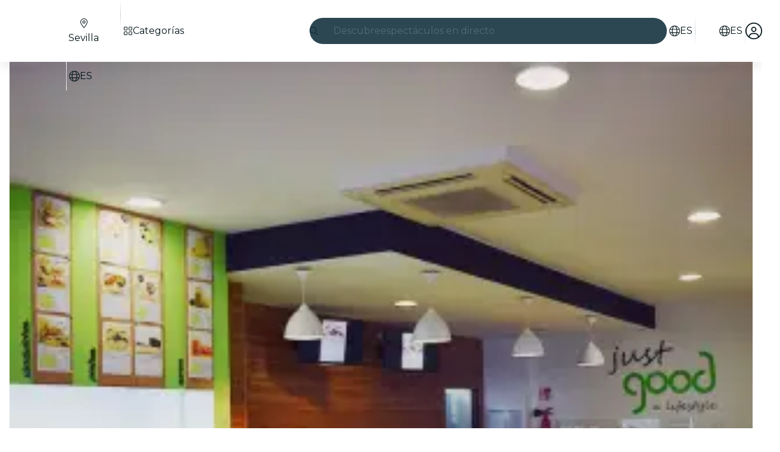

--- FILE ---
content_type: text/javascript
request_url: https://feverup.com/_astro/start-purchase-handler.BWpn5o4J.js
body_size: 5702
content:
const __vite__mapDeps=(i,m=__vite__mapDeps,d=(m.f||(m.f=["_astro/create-cart-error-handler.BXe4FHAw.js","_astro/get-plan-url.CsFTetjK.js","_astro/cookie.gTd6HJsM.js","_astro/open-simple-modal.DlFqIUIM.js","_astro/preload-helper.BlTxHScW.js","_astro/Modals.BD479tJX.js","_astro/disclose-version.NZTpNUN0.js","_astro/context.aammRoE-.js","_astro/index.DIeogL5L.js","_astro/template.CHnYovEV.js","_astro/await.ROvtdQqu.js","_astro/if.vfoGZphO.js","_astro/each.C8NH7f5-.js","_astro/snippet.Rkbh-Sp_.js","_astro/svelte-component.CiyMsKFA.js","_astro/props.Cas6MfGr.js","_astro/store.C_HipYYX.js","_astro/i18n.BrXBZHYQ.js","_astro/i18n.fDRxMXVB.js","_astro/client.DcPbuDeT.js","_astro/get-language-from-locale.BOasHZQK.js","_astro/languages.Cb2wcoBl.js","_astro/shared.WkIrgwlQ.js","_astro/sha256.WuOThuar.js","_astro/___vite-browser-external_commonjs-proxy.DfwQUR7A.js","_astro/tracker.BJd-52yu.js","_astro/buffer.BR-WhgkO.js","_astro/local-storage.Bj8__veX.js","_astro/history.DKb8zZ1_.js","_astro/referrer-data-storage.zsU9w70M.js","_astro/get-page-config.D7BXvWFF.js","_astro/adapt-ticket-transfer-info.DKHTXPuI.js","_astro/services.vB0UPpfm.js","_astro/get-app-config.B8ZjH1JJ.js","_astro/with-transfer-state.2DGYaT0J.js","_astro/index.3whys8t3.js","_astro/server-app-config-store.OVZGUEUu.js","_astro/http-client.Di7zmpzg.js","_astro/user.jCbXu67v.js","_astro/legacy.kkaBD5aU.js","_astro/tracker._tncOaN2.js","_astro/get-encoded-cookie.ser9uo3Z.js","_astro/login-redirect-key.sgjxk7C0.js","_astro/preserved-query-params.3rFEecn8.js","_astro/referrer-data-tracking.D5SirHQk.js","_astro/tracker.nfz5AIIk.js","_astro/event.DWLN5Ayq.js","_astro/get-cookie.DN04VSY_.js","_astro/campaign.CMGuKbZS.js"])))=>i.map(i=>d[i]);
import{_ as A}from"./preload-helper.BlTxHScW.js";import{m as $,g as M,c as F,t as B,a as V,b as U,H as G}from"./shared.WkIrgwlQ.js";import{c as j,a as Q,N as K}from"./history.DKb8zZ1_.js";import{a as I}from"./cookie.gTd6HJsM.js";import{g as R,R as T,b as L,s as z,a as J}from"./referrer-data-storage.zsU9w70M.js";import{g as N}from"./get-page-config.D7BXvWFF.js";import"./adapt-ticket-transfer-info.DKHTXPuI.js";import{h as Y}from"./services.vB0UPpfm.js";import{a as D}from"./user.jCbXu67v.js";import{H as C}from"./http-client.Di7zmpzg.js";import{s as X}from"./login-redirect-key.sgjxk7C0.js";import{b as W}from"./referrer-data-tracking.D5SirHQk.js";import{t as Z,G as ee}from"./tracker.BJd-52yu.js";import{t as te,M as ne}from"./tracker.nfz5AIIk.js";import{L as ie}from"./event.DWLN5Ayq.js";import{t as re}from"./tracker._tncOaN2.js";import{v as se}from"./sha256.WuOThuar.js";function ae(e){return{cartId:e.cart_id}}const oe={SEATS_IO:"seats-io"};function ce(e){if(!e)return;const n=e.split(",").map(s=>s.trim()).filter(Boolean);return n.length===0?e:n.map(s=>le(s)).join(", ")}function le(e){const n=de(e),i=n.match(/\[section]([^[\]]*)/i),s=n.match(/\[row]([^[\]]*)/i),a=n.match(/\[seat]([^[\]]*)/i);if(!i&&!s&&!a)return e;const t=i?.[1]?.trim(),l=s?.[1]?.trim(),o=a?.[1]?.trim(),d=[];return t&&d.push(t),l&&d.push(`Fila ${l}`),o&&d.push(`Asiento ${o}`),d.length>0?d.join(" - "):e}function de(e){return e.replace(/section]/gi,"[section]").replace(/row]/gi,"[row]").replace(/seat]/gi,"[seat]")}function ue(e,n,i,s){const a=new Date,t=s?.isReschedule??!1,l=s?.isBundle??!1,o=i.FEVER_DATA_GENERIC_INFO,d=i.FEVER_DATA_USER;return{application:i.source??void 0,appVersion:o?.appVersion,calendar:e.isCalendarSelector,category:e.category,channel:i.channel,city:n.name,cityCode:n.code,connectionType:o?.connectionType??void 0,countryCode:e?.cityCountryIsoCode,date:a.toISOString(),is3dRequired:e.is3dRequired??!1,isBundle:l,isReschedule:t,language:e.citySlugLanguage,locale:e.baseLocale,loginType:d?.authProvider??"guest",pageName:e.meta?.title??e.name,pageType:"plan_detail",partnerId:e.partnerId,placeAddress:e.places?.[0]?.address,placeId:e.places?.[0]?.id,placeName:e.places?.[0]?.name?.toString(),planHasAddons:e.hasAddOns,planId:e.id,planSelectorType:e.sessionSelectorType,platform:"fever",referrer:s?.referrer?.trim()===""?"direct":s?.referrer??"direct"}}function pe(e,n,i,s,a,t){const l=t===oe.SEATS_IO,o=n.map(r=>{const u=r.item?.value?.price?.amount??0,_=r.item?.value?.price?.surchargePerTicket??0,p=u+_,m=r.item?.value?.itemType?parseFloat(r.item.value.itemType):NaN,y=isNaN(m)?r.item?.value?.id:m,v=l?ce(r.item?.label):r.item?.label;return{currency:r.item?.value?.price?.currency,discount:r.item?.value?.price?.discount??void 0,google_business_vertical:"custom",item_brand:e.name,item_category:`${e.id}-${e.name}`,item_date:r.item?.value?.itemDate,item_id:r.item?.value?.id,item_location_id:y,item_location_name:v,item_name:r.item?.value?.itemName??void 0,item_variant:"ticket",price:p,quantity:r.count??1}});let d=[];return s&&s.length>0&&(d=s.map(r=>{const u=r.item_type?parseFloat(r.item_type):NaN,_=isNaN(u)?r.cart_item_id:u;return{currency:r.base_price?.currency,google_business_vertical:"custom",item_category:`${e.id}-${e.name}`,item_id:r.cart_item_id,item_location_id:_,item_name:r.label,item_variant:"addon",price:r.base_price?.amount??0,quantity:r.quantity??1}})),{currency:i?.currency??"",is_bundle:a??!1,items:[...o,...d],value:i?.amount?parseFloat(i.amount.toFixed(2)):0}}function _e(e,n,i,s,a,t){const l=$(i),o=ue(e,n,i,{isBundle:t?.isBundle,isReschedule:t?.isReschedule,referrer:t?.referrer}),d=pe(e,s,a,t?.addOnItems,t?.isBundle,t?.seatingProvider),r={...l,content:o,ecommerce:d},u=t?.eventId,_=t?.eventTime??Math.floor(Date.now()/1e3);return{feverData:r,gtmEvents:[{event:"vrs_dataLayer_clean",event_id:u,event_time:_,vrsData:null,vrsEcommerce:null},{event:"vrs_add_to_cart",event_id:u,event_time:_,vrsData:r,vrsEcommerce:d}]}}function me(e,n,i,s,a){if(typeof sessionStorage>"u")return;const t={selection:{sessions:i,addOns:s,date:n,placeId:a}};sessionStorage.setItem(P(e),JSON.stringify(t))}function je(e){try{if(typeof sessionStorage<"u"){const n=sessionStorage.getItem(P(e));if(n)return JSON.parse(n)}}catch{}}function P(e){return`ticket-selection:${e.toString()}:selection`}function ge(e,n,i){const s=new Headers;return s.set("Accept-Language",n),i&&s.set("X-Queue",i),Y({path:"/4.2/cart/",requestOptions:{headers:s,method:"POST",body:JSON.stringify(e)},bodyAdapter:ae})}var O=(e=>(e.TicketSelector="ticket_selector",e.PlanViewCTASheet="plan_view_cta_sheet",e.SeatingMapCTASheet="seating_map_cta_sheet",e.Checkout="checkout",e))(O||{});class fe{constructor(n){this.queue=n}COOKIE_NAME="QueueITAccepted-SDFrts345E-V3_";getToken(){return I.get(`${this.COOKIE_NAME}${this.queue.config.waitingRoom}`)||null}removeQueueData(){I.remove(`${this.COOKIE_NAME}${this.queue.config.waitingRoom}`)}}function ye(e){switch(e.provider){case"queueit":return new fe(e);default:throw new Error(`Unknown queue provider: ${e.provider}`)}}function ve(e){const n=ye(e);if(!n)throw new Error(`Queue provider ${e.provider} not found`);const i=n.getToken();return i?`{"cookie":"${i}"}`:null}function Se(e){return typeof e=="object"&&e!==null&&"label"in e}function he(e){if(!e?.properties||e.properties.length===0)return null;const n=e.properties.find(i=>i.type==="session");if(n&&Se(n.value)){const i=n.value?.label;if(i&&i.trim()!=="")return i}return null}function Te(e,n){if(!n)return;const i=n.find(t=>t.value.id===e),s=i?.value.price?.strikethroughPrice,a=i?.value.price?.amount;if(!(!s||!a))return Number(s)-Number(a)}function be(e){const n=M(),i=F({auth:e.auth,browserContext:n,channel:e.channel}),s=e.selections.map(r=>({count:r.count,item:{label:he(r.session),value:{id:r.session?.id,itemDate:r.session?.startDate,itemType:r.session?.itemType,price:{amount:r.session?.price,currency:r.session?.currency,surchargePerTicket:r.session?.surchargePerTicket,discount:Te(r.session?.id,e?.activeSessions)}}}})),a=e.addOns?.map(r=>({addon_id:r.add_on_id,base_price:{amount:r.base_price?.amount,currency:r.base_price?.currency},cart_item_id:r.cart_item_id,item_type:r.item_type?String(r.item_type):void 0,label:r?.label,quantity:r.quantity})),t=e.price??ke(e.selections,e.addOns),l=t?{amount:t.amount,currency:t.currency}:null,{feverData:o,gtmEvents:d}=_e({baseLocale:e.planDetail?.baseLocale,category:e.planDetail?.category,cityCountryIsoCode:e.planDetail?.cityCountryIsoCode,citySlugLanguage:e.planDetail?.citySlugLanguage,hasAddOns:e.planDetail?.hasAddOns,id:e.planDetail?.id,is3dRequired:e.planDetail?.is3dRequired,isCalendarSelector:e.planDetail?.isCalendarSelector,meta:e.planDetail?.meta,name:e.planDetail?.name,partnerId:e.planDetail?.partnerId,places:e.planDetail?.places,sessionSelectorType:e.planDetail?.sessionSelectorType},{code:e.cityDetail?.code??"",name:e.cityDetail?.name??""},i,s,l,{addOnItems:a,eventId:e.eventId,isBundle:e.isBundle,isReschedule:e.isReschedule,referrer:n.referrer});B(o,d)}function ke(e,n){const i=e.reduce((l,o)=>{const d=o.session?.price??0,r=o.session?.surchargePerTicket??0;return l+(d+r)*o.count},0),s=n?n.reduce((l,o)=>l+(o.base_price?.amount??0)*(o.quantity??1),0):0,a=parseFloat((i+s).toFixed(2)),t=e[0]?.session?.currency??n?.[0]?.base_price?.currency;return a&&t?{amount:a,currency:t}:null}const q=e=>e.map(n=>n.session).filter(n=>n!==void 0),E=e=>e.reduce((n,i)=>i.count+n,0),H=e=>Math.max(...q(e).map(n=>n.surchargePerTransaction),0)||0,Ae=e=>[...e.map(n=>({session:n.session,count:n.count}))].reduce((n,i)=>(i.session?.surchargePerTicket??0)*i.count+n,0),w=(e,n)=>parseFloat(e.reduce((i,s)=>{const a=i+((s.session?.price??0)+(s.session?.surchargePerTicket??0))*s.count+H(e)||0;let t=0;return n&&(t=n.reduce((l,o)=>l+o.base_price.amount*(o.quantity??1),0)),a+t},0).toFixed(2)),Ie=e=>{const n=e.plan.default_session.id,i=e.activeLevelSessions;return!i||i.length===0?null:i.some(t=>t?.value?.id===n||t?.id===String(n))?n:i.find(t=>t?.isDisabled===!1)?.value?.id??null};async function De(e,n){const{planDetail:i,cityDetail:s,planImageDataExperiment:a}=await N(),t={currency:i.priceInfo.currency,product_id:e.plan.id,product_name:e.planName,category:e.plan.category,timeless:e.plan.extra.timeless,city:e.city.code,three_d_secure:e.plan.extra["3ds_required"],selector_type:e.plan.session_selector_type,plan_country_code:e.city.country,ticket_count:E(e.selection),total_price:w(e.selection,e.addOns),total_surcharge:Ae(e.selection)+H(e.selection),sessions:q(e.selection).map(p=>p.id.toString()),sessions_and_tickets_count:[...e.selection.map(p=>({session:p.session,count:p.count}))].map(p=>`${p.session?.id}__${p.count}`),addons:e.addOns,channel:e.channel,default_session_id:e.plan.default_session.id,suggested_session:Ie(e),selected_date_index:e.selectedDateIndex,...V(i.id)},l={plan_id:e.plan.id,plan_partner_id:i?.partnerId,plan_name:e.planName,plan_category:e.plan?.category,plan_country:e.city?.country,plan_city_code:e.city?.code,plan_place_currency:i.priceInfo?.currency,cart_items_count:E(e.selection),cart_total_price:w(e.selection,e.addOns),add_ons:e.addOns},o=R(T.PLAN,i.id);o?Object.assign(t,W(o)):Object.assign(t,{event_source:"deep_link"}),te(new ne("web_buy_tickets",t,{transport:"sendBeacon"}));const d=se(),u={userData:n?{id:n.user.id,email:n.user.email??null,firstName:n.user.first_name??null,lastName:n.user.last_name??null,gender:n.user.gender??null,birthday:n.user.birthday??null,provider:n.provider,isNew:!1}:void 0,trackEventId:d},_={plan_id:i.id,plan_name:i.name,category:i.category,is_giveaway:i.isGiveaway,timeless:i.isTimeless,city:s?.code??"",place_id:i.places[0].id,place_name:i.places[0].name,"3DS":i.is3dRequired,session_selector_type:i.sessionSelectorType,is_unavailable:!i.defaultSession,data_experiment_image_id:a?.variantId,data_experiment_image_url:a?.variant};re(new ie("web_buy_tickets",u,_)),Z(new ee("add_to_cart",l)),be({addOns:e.addOns,auth:n,channel:e.channel,cityDetail:s,eventId:crypto.randomUUID(),planDetail:i,selections:e.selection,activeSessions:e.activeLevelSessions})}const Ce=async(e,n)=>{const{locale:i,planTicketSelectorData:s,preserveHistory:a}=n,t=e.detail;t.onCTALoading?.(!0);const l=t.selection.map(c=>({session_id:c.session?.id||t.plan.default_session.id,ticket_number:c.count,seats:c.seats?.map(g=>({label:g.label,reference:g.reference})),...c.seatingHoldToken!==void 0&&{seating_hold_token:c.seatingHoldToken},main_plan_id:t.plan.id})),o=(t.addOns||[]).map(c=>({add_on_id:c.add_on_id,cart_item_id:c.cart_item_id,quantity:c.quantity})),d={packs:[],sessions:l,add_ons:o,selection:t.seatingSelection,seating_selector_auto_select_best_seats_by_main_plan_id:{[t.plan.id]:t.seatingSelectorAutoSelectBestSeats},channel:t.channel,...t.affiliateCode&&{affiliate_code:t.affiliateCode},return_full_cart:!1,ab_testing:U(t.plan.id),main_plan_ids:[t.plan.id]},r="access_rule_proof:"+t.plan.id,u=L(r);u&&(d.access_rules_validation_proofs=[u],sessionStorage.removeItem(r)),me(t.plan.id,t.selection[0]?.session?.startDate??null,l.map(c=>({count:c.ticket_number,session:{id:c.session_id}})),o.map(c=>({count:c.quantity??0,addOn:{id:c.add_on_id,cartItemId:c.cart_item_id??0}})),t.selection[0]?.session?.place?.id),De(t,D.get());const _=await N(),p=R(T.PLAN,t.plan.id);z(T.PLAN,t.plan.id,{...p,referrer:p?.referrer??"deep_link",isHybridView:_.isHybridModeActive??!1,contentPlanId:_.contentPlanID});const m=t.plan.queue?ve(t.plan.queue):void 0;let y;try{const c=await ge(d,i,m);if(c.status!==C.RESPONSE_SUCCESS){const{createCartErrorHandler:g}=await A(async()=>{const{createCartErrorHandler:f}=await import("./create-cart-error-handler.BXe4FHAw.js");return{createCartErrorHandler:f}},__vite__mapDeps([0,1,2,3,4,5,6,7,8,9,10,11,12,13,14,15,16,17,18,19,20,21,22,23,24,25,26,27,28,29,30,31,32,33,34,35,36,37,38,39,40,41,42,43,44,45,46,47,48]));let h,k;if(c.status===C.RESPONSE_ERROR)try{const f=await c.response.json();h=f.user_error||f.message,k=f.status_code}catch{}g(k,h,t,i),t.onError?.(""),t.onCTALoading?.(!1);return}y=c.body.cartId}catch{const{createCartErrorHandler:g}=await A(async()=>{const{createCartErrorHandler:h}=await import("./create-cart-error-handler.BXe4FHAw.js");return{createCartErrorHandler:h}},__vite__mapDeps([0,1,2,3,4,5,6,7,8,9,10,11,12,13,14,15,16,17,18,19,20,21,22,23,24,25,26,27,28,29,30,31,32,33,34,35,36,37,38,39,40,41,42,43,44,45,46,47,48]));g(),t.onCTALoading?.(!1);return}const v=new URLSearchParams(location.search);v.delete("highlight");const b=v.toString()?`?${v.toString()}`:"",S=new URL(`/purchase/${t.plan.id}/${y}${b}`,location.origin);if(t.selection.some(c=>c.session?.isBestPrice)&&t.plan.presentation_settings?.display_calendar_price===!0&&S.searchParams.append("bestprice","true"),x(y,t,s),s?.isHybridModeActive&&localStorage.setItem(G,String(t.plan.id)),X("redirect",location.pathname,S.pathname,S.searchParams),a||(j(),Q(new K(location.href))),!D.get()){const c=new URL(`/login${b}`,location.origin);location.assign(c),t.onCTALoading?.(!1);return}location.assign(S),t.onCTALoading?.(!1)};function x(e,n,i){try{const a=n.activeLevelSessions?.find(u=>u?.level?.session_selector_group_hash)?.level?.session_selector_group_hash,t=[],l=i?.transferState;l&&Object.keys(l).forEach(u=>{const _=l[u];_?.add_ons&&Object.keys(_.add_ons).forEach(p=>{const m=_.add_ons[p];Array.isArray(m)&&t.push(...m)})}),Array.isArray(i?.addons)&&t.push(...i.addons);const o=t.some(u=>{const _=u?.display_step??u?.displayStep,p=u?.session_selector_group_hash??u?.sessionSelectorGroupHash;return _!==O.Checkout?!1:!a||!p?!0:p===a}),d="has_add_ons_in_checkout";let r=L(d);r||(r={}),r[e]=o,J(d,r)}catch{}}const Qe=Object.freeze(Object.defineProperty({__proto__:null,handleCheckoutAddOns:x,startPurchaseHandler:Ce},Symbol.toStringTag,{value:"Module"}));export{O as A,Ce as a,Qe as b,ge as c,ye as g,je as l,me as s};


--- FILE ---
content_type: text/javascript
request_url: https://feverup.com/_astro/client.DcPbuDeT.js
body_size: 343
content:
var f={"<":"\\u003C",">":"\\u003E","'":"\\u0027",'"':"\\u0022","&":"\\u0026"},i=Object.fromEntries(Object.entries(f).map(([e,t])=>[t,e]));function a(e){return e.replace(/(\\u[\d\w]{4})/gi,(t,n)=>i[n]??n)}var o;function u(){if(!o){let e=document.getElementById("astro-tools-transfer-state"),t=e!==null&&e.textContent||"{}";o=JSON.parse(t,(n,r)=>typeof r=="string"?a(r):r)}return o}function s(e){return u()[typeof e=="string"?e:e.name]||null}function c(e,t){u()[typeof e=="string"?e:e.name]=t}export{s as m,c as p};


--- FILE ---
content_type: text/javascript
request_url: https://feverup.com/_astro/cookies.NT-lANqM.js
body_size: 1075
content:
const __vite__mapDeps=(i,m=__vite__mapDeps,d=(m.f||(m.f=["_astro/CookiesAdvice.CxQV_MtD.js","_astro/disclose-version.NZTpNUN0.js","_astro/legacy.kkaBD5aU.js","_astro/index.DIeogL5L.js","_astro/context.aammRoE-.js","_astro/render.COwslv0a.js","_astro/events.D-IsLZe6.js","_astro/shared.LP9_eVvQ.js","_astro/template.CHnYovEV.js","_astro/utils.EURyEsC8.js","_astro/if.vfoGZphO.js","_astro/attributes.BPdgLhcz.js","_astro/class.BQ5apTzM.js","_astro/style.DSGzKr1S.js","_astro/lifecycle.wRXbuGFd.js","_astro/props.Cas6MfGr.js","_astro/store.C_HipYYX.js","_astro/index-client.C8WCaTmT.js","_astro/faXmark.oWR6TIRu.js","_astro/Button.DopVPZML.js","_astro/slot.B9iTZEYY.js","_astro/actions.C53WxJLP.js","_astro/icons.r5-FsCy5.js","_astro/i18n.BrXBZHYQ.js","_astro/preload-helper.BlTxHScW.js","_astro/i18n.fDRxMXVB.js","_astro/client.DcPbuDeT.js","_astro/languages.Cb2wcoBl.js","_astro/cookie.gTd6HJsM.js"])))=>i.map(i=>d[i]);
import{_ as M}from"./preload-helper.BlTxHScW.js";import"./disclose-version.NZTpNUN0.js";import"./legacy.kkaBD5aU.js";import{p as h,s as r,i as m,e as E,m as w,g as l}from"./context.aammRoE-.js";import{c as a,a as n}from"./template.CHnYovEV.js";import{a as x}from"./await.ROvtdQqu.js";import{i as D}from"./if.vfoGZphO.js";import{c as I}from"./svelte-component.CiyMsKFA.js";import{i as O}from"./lifecycle.wRXbuGFd.js";import{p as d}from"./props.Cas6MfGr.js";import{o as R}from"./index-client.C8WCaTmT.js";import{g as S,c as u}from"./get-consented-cookies.D_vdiWpC.js";import{o as T}from"./open-cookies-management-modal.CAXY2fjU.js";import"./tracker._tncOaN2.js";import"./cookie.gTd6HJsM.js";import"./index.DIeogL5L.js";import"./store.C_HipYYX.js";import"./tracker.BJd-52yu.js";import"./buffer.BR-WhgkO.js";import"./tracker.nfz5AIIk.js";import"./get-encoded-cookie.ser9uo3Z.js";import"./Modals.BD479tJX.js";import"./each.C8NH7f5-.js";import"./snippet.Rkbh-Sp_.js";import"./get-app-config.B8ZjH1JJ.js";import"./with-transfer-state.2DGYaT0J.js";import"./client.DcPbuDeT.js";import"./index.3whys8t3.js";function co(g,e){h(e,!1);let i=d(e,"mode",8),s=d(e,"cookiesPolicyLink",8,void 0),t=w(!1);R(()=>{const o=S();(o||i()==="none")&&u(o||{core:!0,targeting:!0}),r(t,!o)});function k(){r(t,!1),i()==="button"&&u({core:!0,targeting:!0})}O();var p=a(),_=m(p);{var v=o=>{var c=a(),C=m(c);x(C,()=>M(()=>import("./CookiesAdvice.CxQV_MtD.js"),__vite__mapDeps([0,1,2,3,4,5,6,7,8,9,10,11,12,13,14,15,16,17,18,19,20,21,22,23,24,25,26,27,28])),null,(P,b)=>{var f=a(),y=m(f);I(y,()=>l(b).default,(A,L)=>{L(A,{get mode(){return i()},get cookiesPolicyLink(){return s()},$$events:{cookiesAccepted:()=>k(),cookiesSettingsClicked:()=>T(s(),()=>r(t,!1))}})}),n(P,f)}),n(o,c)};D(_,o=>{l(t)&&o(v)})}n(g,p),E()}export{co as CookiesAdviceManager};


--- FILE ---
content_type: text/javascript
request_url: https://feverup.com/_astro/handle-favorite-action.D970wvEu.js
body_size: 1722
content:
const __vite__mapDeps=(i,m=__vite__mapDeps,d=(m.f||(m.f=["_astro/AlertAction.CeQjh2Rv.js","_astro/disclose-version.NZTpNUN0.js","_astro/legacy.kkaBD5aU.js","_astro/index.DIeogL5L.js","_astro/context.aammRoE-.js","_astro/render.COwslv0a.js","_astro/events.D-IsLZe6.js","_astro/shared.LP9_eVvQ.js","_astro/template.CHnYovEV.js","_astro/utils.EURyEsC8.js","_astro/if.vfoGZphO.js","_astro/attributes.BPdgLhcz.js","_astro/class.BQ5apTzM.js","_astro/style.DSGzKr1S.js","_astro/lifecycle.wRXbuGFd.js","_astro/props.Cas6MfGr.js","_astro/store.C_HipYYX.js","_astro/index-client.C8WCaTmT.js","_astro/index.BthpWEF4.js","_astro/icons.r5-FsCy5.js","_astro/user.jCbXu67v.js","_astro/tracker._tncOaN2.js","_astro/get-app-config.B8ZjH1JJ.js","_astro/with-transfer-state.2DGYaT0J.js","_astro/client.DcPbuDeT.js","_astro/index.3whys8t3.js","_astro/buffer.BR-WhgkO.js","_astro/cookie.gTd6HJsM.js","_astro/get-encoded-cookie.ser9uo3Z.js","_astro/local-storage.Bj8__veX.js","_astro/favorites-redirect.CCnrTgj8.js","_astro/favorites-back-button-url.tATg-kHa.js","_astro/i18n.BrXBZHYQ.js","_astro/preload-helper.BlTxHScW.js","_astro/i18n.fDRxMXVB.js","_astro/languages.Cb2wcoBl.js","_astro/tracker.nfz5AIIk.js","_astro/http-client.Di7zmpzg.js","_astro/server-app-config-store.OVZGUEUu.js","_astro/with-authorization-headers.BXH9eFR4.js","_astro/with-authorization-refreshing.BKwfVI89.js","_astro/services.vB0UPpfm.js","_astro/with-json-headers.CbCL9FPS.js","_astro/build-favorites-url.ImQh7OCk.js","_astro/Modals.BD479tJX.js","_astro/await.ROvtdQqu.js","_astro/each.C8NH7f5-.js","_astro/snippet.Rkbh-Sp_.js","_astro/svelte-component.CiyMsKFA.js"])))=>i.map(i=>d[i]);
import{a as u}from"./user.jCbXu67v.js";import{a as S,g as w}from"./favorites-redirect.CCnrTgj8.js";import"./i18n.BrXBZHYQ.js";import{t as s}from"./i18n.fDRxMXVB.js";import"./languages.Cb2wcoBl.js";import"./cookie.gTd6HJsM.js";import{g as c,t as E,M as A}from"./tracker.nfz5AIIk.js";import{s as T}from"./local-storage.Bj8__veX.js";import{g as m}from"./store.C_HipYYX.js";import{a as f,H as d}from"./http-client.Di7zmpzg.js";import"./get-app-config.B8ZjH1JJ.js";import"./server-app-config-store.OVZGUEUu.js";import"./disclose-version.NZTpNUN0.js";import"./legacy.kkaBD5aU.js";import"./tracker._tncOaN2.js";import{w as p}from"./with-authorization-headers.BXH9eFR4.js";import{w as v}from"./with-authorization-refreshing.BKwfVI89.js";import{w as h}from"./with-json-headers.CbCL9FPS.js";import{b as g,u as n}from"./build-favorites-url.ImQh7OCk.js";import{m as i,o as R}from"./Modals.BD479tJX.js";import{_ as F}from"./preload-helper.BlTxHScW.js";function U(e){const t=g("/1.0/plans/modify");return t.searchParams.set("plan_id",e.toString()),v(()=>f({request:new Request(t,{method:"POST",headers:h(p())})}))}async function y(e){const t=g("/1.0/plans/modify");return t.searchParams.set("plan_id",e.toString()),v(()=>f({request:new Request(t,{method:"DELETE",headers:h(p())})}))}async function I(e){if(!u.get())return;if((await U(e)).status!==d.RESPONSE_SUCCESS)throw new Error("Error when creating favorite");const o=m(n);n.set({...o,favorites:[...o.favorites,e]})}async function N(e){if(!u.get())return;if((await y(e)).status!==d.RESPONSE_SUCCESS)throw new Error("Error when removing favorite");const o=m(n),a=o.favorites.filter(_=>_!==e);n.set({...o,favorites:a})}const se=250,ie=5250,L=5500;function P(e,t){i.stack.length>0&&i.closeAll();const r=setTimeout(()=>{i.close()},L);i.open(()=>F(()=>import("./AlertAction.CeQjh2Rv.js"),__vite__mapDeps([0,1,2,3,4,5,6,7,8,9,10,11,12,13,14,15,16,17,18,19,20,21,22,23,24,25,26,27,28,29,30,31,32,33,34,35,36,37,38,39,40,41,42,43,44,45,46,47,48])),{...e}),R(()=>{clearTimeout(r)})}function V(){return{add:s("favorites.alerts.created"),remove:s("favorites.alerts.removed"),error:s("favorites.alerts.error")}}function l(e){const t=e.type==="remove"||c()==="favorites_view",r={imageUrl:e.imageUrl,message:V()[e.type],cta:t?void 0:s("favorites.alerts.show"),url:t?void 0:C(e.url)};i.close(),P(r)}function C(e){try{const t=location.origin,r=new URL(e,t),o=new URLSearchParams(location.search);let a=t?`${r.toString().replace(t,"")}`:`${r.toString()}`;return o.size>0&&(a+=`?${o.toString()}`),a}catch{return location.origin}}const O="fv_favorites_pending_id";function M(e){T(O,e)}function B(e){M({id:e.id,url:e.url,imageUrl:e.imageUrl,message:s("favorites.alerts.created"),cta:s("favorites.alerts.show")}),S(window.location.href),window.location.href=w("manual",e.language)}function D(e){return e.type==="add"?I(e.id):N(e.id)}function ne(e){if(!u.get()){setTimeout(()=>{B(e)},500);return}const{url:r,imageUrl:o,type:a}=e;D(e).then(()=>{l({url:r,imageUrl:o,type:a})}).finally(()=>{E(new A("web_favorite_state_change",{plan_id:e.id,event_source:c()??"deep_link",action:e.type}))}).catch(()=>{l({url:r,imageUrl:o,type:"error"})})}export{ie as A,O as F,se as a,U as c,ne as h,l as s};


--- FILE ---
content_type: text/javascript
request_url: https://feverup.com/_astro/campaign.CMGuKbZS.js
body_size: 200
content:
function e(){const c=["utm_source","utm_medium","utm_campaign","utm_content","utm_term","cp_smn_term","cp_smn_content","cp_smn_source","cp_landing","cp_landing_source","cp_landing_term","ad_id"],a=new URLSearchParams(location.search);return c.map(n=>({param:n,value:a.get(n)||null}))}function t(c){return c.reduce((a,n)=>(a[n.param]=n.value,a),{})}export{t as c,e as g};


--- FILE ---
content_type: text/javascript
request_url: https://feverup.com/_astro/shared.LP9_eVvQ.js
body_size: 567
content:
import{a0 as f,Y as s,Z as a,_ as c,L as u,$ as v}from"./context.aammRoE-.js";function p(e,t){if(t){const o=document.body;e.autofocus=!0,f(()=>{document.activeElement===o&&e.focus()})}}let i=!1;function d(){i||(i=!0,document.addEventListener("reset",e=>{Promise.resolve().then(()=>{if(!e.defaultPrevented)for(const t of e.target.elements)t.__on_r?.()})},{capture:!0}))}function E(e,t,o,r=!0){r&&o();for(var n of t)e.addEventListener(n,o);v(()=>{for(var _ of t)e.removeEventListener(_,o)})}function l(e){var t=c,o=u;s(null),a(null);try{return e()}finally{s(t),a(o)}}function L(e,t,o,r=o){e.addEventListener(t,()=>l(o));const n=e.__on_r;n?e.__on_r=()=>{n(),r(!0)}:e.__on_r=()=>r(!0),d()}export{p as a,d as b,E as c,L as l,l as w};


--- FILE ---
content_type: text/javascript
request_url: https://feverup.com/_astro/favorites-redirect.CCnrTgj8.js
body_size: 738
content:
import{F as m}from"./favorites-back-button-url.tATg-kHa.js";import{s as p}from"./local-storage.Bj8__veX.js";import{c as R}from"./cookie.gTd6HJsM.js";function h(o){p(m,o)}const f="fv_favorites_redirect";function U(o="redirect",a,n){let t=a;t||(t=R.get("fv_city_lang")??"en");const r=`${t}/favorites`,i=location.origin,s=new URL(r,i),c=location.search;if(!c)return g(o,location.pathname,location.pathname),i?`${s.toString().replace(i,"")}`:s.toString();const e=new URLSearchParams(c);e.delete("from"),e.delete("to"),n&&n.forEach(S=>{e.delete(S)}),g(o,location.pathname,location.pathname,e);let l=i?`${s.toString().replace(i,"")}`:`${s.toString()}`;return e.size>0&&(l+=`?${e.toString()}`),l}function g(o,a,n,t){const r=!t||t.size===0;sessionStorage.removeItem(f),sessionStorage.setItem(f,JSON.stringify({from:r?a:`${a}?${t.toString()}`,to:r?n:`${n}?${t.toString()}`,trigger:o}))}export{h as a,U as g};


--- FILE ---
content_type: text/javascript
request_url: https://feverup.com/_astro/if.vfoGZphO.js
body_size: 467
content:
import{M as p,K as u,y as g,N as S,H as h,O as D,P as H,x as O,w as T,Q as b,I as v,R as A,U as k,z as F}from"./context.aammRoE-.js";function P(N,R,[t,s]=[0,0]){u&&t===0&&g();var a=N,f=null,e=null,i=k,m=t>0?S:0,c=!1;const E=(n,l=!0)=>{c=!0,o(l,n)},o=(n,l)=>{if(i===(i=n))return;let I=!1;if(u&&s!==-1){if(t===0){const r=a.data;r===h?s=0:r===D?s=1/0:(s=parseInt(r.substring(1)),s!==s&&(s=i?1/0:-1))}const _=s>t;!!i===_&&(a=H(),O(a),T(!1),I=!0,s=-1)}i?(f?b(f):l&&(f=v(()=>l(a))),e&&A(e,()=>{e=null})):(e?b(e):l&&(e=v(()=>l(a,[t+1,s]))),f&&A(f,()=>{f=null})),I&&T(!0)};p(()=>{c=!1,R(E),c||o(null,null)},m),u&&(a=F)}export{P as i};


--- FILE ---
content_type: text/javascript
request_url: https://feverup.com/_astro/ModalPortal.D4obRn3T.js
body_size: 285
content:
import"./disclose-version.NZTpNUN0.js";import"./legacy.kkaBD5aU.js";import{M as t}from"./Modals.BD479tJX.js";import"./index.DIeogL5L.js";import"./context.aammRoE-.js";import"./template.CHnYovEV.js";import"./await.ROvtdQqu.js";import"./if.vfoGZphO.js";import"./each.C8NH7f5-.js";import"./snippet.Rkbh-Sp_.js";import"./svelte-component.CiyMsKFA.js";import"./props.Cas6MfGr.js";import"./store.C_HipYYX.js";function c(o){t(o,{})}export{c as default};


--- FILE ---
content_type: text/javascript
request_url: https://feverup.com/_astro/this.CSUmBWZY.js
body_size: 153
content:
import{a3 as t,a4 as b,a5 as h,a0 as k,a6 as S}from"./context.aammRoE-.js";function u(a,s){return a===s||a?.[S]===s}function d(a={},s,f,T){return t(()=>{var i,r;return b(()=>{i=r,r=[],h(()=>{a!==f(...r)&&(s(a,...r),i&&u(f(...i),a)&&s(null,...i))})}),()=>{k(()=>{r&&u(f(...r),a)&&s(null,...r)})}}),a}export{d as b};


--- FILE ---
content_type: text/javascript
request_url: https://feverup.com/_astro/GridGallery.yb7LEJCO.js
body_size: 2999
content:
const __vite__mapDeps=(i,m=__vite__mapDeps,d=(m.f||(m.f=["_astro/BiggerPictureController.HkapIhA2.js","_astro/disclose-version.NZTpNUN0.js","_astro/legacy.kkaBD5aU.js","_astro/index.DIeogL5L.js","_astro/context.aammRoE-.js","_astro/render.COwslv0a.js","_astro/events.D-IsLZe6.js","_astro/shared.LP9_eVvQ.js","_astro/template.CHnYovEV.js","_astro/utils.EURyEsC8.js","_astro/if.vfoGZphO.js","_astro/each.C8NH7f5-.js","_astro/actions.C53WxJLP.js","_astro/attributes.BPdgLhcz.js","_astro/class.BQ5apTzM.js","_astro/style.DSGzKr1S.js","_astro/this.CSUmBWZY.js","_astro/lifecycle.wRXbuGFd.js","_astro/props.Cas6MfGr.js","_astro/store.C_HipYYX.js","_astro/index-client.C8WCaTmT.js","_astro/index.C0yu6f82.js","_astro/bigger-picture.C4BvSJFz.js","_astro/MultimediaVideo.COyHHTuA.js","_astro/image.Bi9aJ750.js","_astro/handle-video-exceptions.CxTOkjzb.js","_astro/icons.r5-FsCy5.js","_astro/lazy-load-image-data.DGwd1DPg.js","_astro/i18n.BrXBZHYQ.js","_astro/preload-helper.BlTxHScW.js","_astro/i18n.fDRxMXVB.js","_astro/client.DcPbuDeT.js","_astro/get-language-from-locale.BOasHZQK.js","_astro/languages.Cb2wcoBl.js","_astro/cookie.gTd6HJsM.js","_astro/tracker.nfz5AIIk.js","_astro/buffer.BR-WhgkO.js","_astro/on-intersect.C5HQxekT.js"])))=>i.map(i=>d[i]);
import{_ as Ve}from"./preload-helper.BlTxHScW.js";import"./disclose-version.NZTpNUN0.js";import"./legacy.kkaBD5aU.js";import{p as Oe,g as e,m as n,l as c,s as d,h as D,a as Ye,i as N,b as A,c as E,d as m,r as b,t as te,e as ke,n as He}from"./context.aammRoE-.js";import{s as We}from"./render.COwslv0a.js";import{a as Ze}from"./await.ROvtdQqu.js";import{i as ie}from"./if.vfoGZphO.js";import{e as re,i as ae}from"./each.C8NH7f5-.js";import{t as O,a as w,c as se,b as Ke}from"./template.CHnYovEV.js";import{c as Ue}from"./svelte-component.CiyMsKFA.js";import{s as le}from"./attributes.BPdgLhcz.js";import{s as oe}from"./class.BQ5apTzM.js";import{i as Xe}from"./lifecycle.wRXbuGFd.js";import{b as V}from"./icons.r5-FsCy5.js";import{p as i}from"./props.Cas6MfGr.js";import{c as qe,o as Fe}from"./index-client.C8WCaTmT.js";import{c as je}from"./index.C0yu6f82.js";import{B as ne}from"./BiggerPictureItem.BAK3sxRv.js";import Je from"./Slideshow.BdHFnvYM.js";import{B as Qe}from"./Button.DopVPZML.js";import"./i18n.BrXBZHYQ.js";import{t as $e}from"./i18n.fDRxMXVB.js";import"./languages.Cb2wcoBl.js";import"./cookie.gTd6HJsM.js";import{G as et,m as de,a as ge,b as he}from"./grid-gallery.mapper.DjleKbfa.js";/* empty css                       */function tt(M){const t=[];let s=!1;return M.forEach(g=>{if(g.type===et.Video){if(s)return;s=!0}t.push(g)}),t}var it=O('<li class="grid-gallery__item svelte-drolc3" data-testid="grid-gallery-item"><!></li>'),rt=O('<li class="grid-gallery__item--hidden svelte-drolc3"><!></li>'),at=O('<!> <div data-testid="grid-gallery"><ul><!> <!></ul> <div class="grid-gallery-slideshow svelte-drolc3" data-testid="grid-gallery-slideshow"><!></div> <!></div>',1);function Bt(M,t){Oe(t,!1);const s=n(),g=n(),Y=n(),k=n(),H=n(),y=n(),_=n(),W=n();let T=i(t,"items",8,void 0),v=i(t,"sections",8,void 0),ce=i(t,"showThumbnails",8,!1),Z=i(t,"lazy",8,"auto"),L=i(t,"type",8,"image-only"),me=i(t,"breakpoint",8,"md"),ue=i(t,"showGalleryButton",8,!1),_e=i(t,"gridRounded",8,!0),fe=i(t,"slideshowRounded",8,!0),we=i(t,"slideshowPaginationControls",8,"arrows"),K=i(t,"slideshowIndicatorStyle",8,void 0),ye=i(t,"slideshowAutoplay",8,void 0),ve=i(t,"slideshowIndicators",8,void 0),pe=i(t,"slideshowAllowCircularNavigation",8,void 0),Ie=i(t,"slideshowImageOptions",24,()=>({w:382,h:213,srcset:[{w:382,h:213,screenSize:"300w"},{w:495,h:276,screenSize:"400w"},{w:696,h:388,screenSize:"700w"}]})),Ee=i(t,"theme",8,void 0),U=i(t,"selectorId",24,()=>`grid-gallery-${Math.random().toString(36).substring(2,15)}`),be=i(t,"disableBiggerPicture",8,!1),Se=i(t,"heightBehaviour",8,"dynamic"),Ge=i(t,"allowAutoGravityCrop",8,!1);if(!T()&&!v())throw new Error("Either items or sections must be provided to GridGallery component");const X=5,Ae=["single-item","two-items","three-items","four-items","five-items"],h={width:360,height:260},x={width:620,height:220},p={width:620,height:420},Me={width:1250,height:700},Te=992,q=qe();let B=n(0);Fe(()=>(R(),window.addEventListener("resize",F),()=>{window.removeEventListener("resize",F)}));function R(r=!0){window.innerWidth<Te?e(s).length>0&&q("showItems",[e(s)[e(B)]?.type]):r&&q("showItems",e(_).map(l=>l.type))}function F(){R()}function Le(r){d(B,r.detail.index),R(!1)}const j={1:{0:Me},2:{0:p,1:p},3:{0:p,1:x,2:x},4:{0:p,1:x,2:h,3:h},5:{0:p,1:h,2:h,3:h,4:h}};function J(r){return e(s).findIndex(a=>a.src===r.src)}c(()=>(D(T()),D(v())),()=>{d(s,T()??v()?.[0]?.items??[])}),c(()=>(D(v()),e(s)),()=>{d(g,v()??[{titleKey:"",count:e(s).length,items:e(s),trackingEvents:{open:"",tap:""}}])}),c(()=>e(g),()=>{d(Y,e(g).reduce((r,a)=>r+a.count,0))}),c(()=>(e(g),de),()=>{d(k,e(g).map(de))}),c(()=>(e(s),ge),()=>{d(H,e(s).map(ge))}),c(()=>e(s),()=>{d(y,tt(e(s)))}),c(()=>e(y),()=>{d(_,e(y).slice(0,X))}),c(()=>(e(y),e(s)),()=>{d(W,e(y).slice(X,e(s).length))}),Ye(),Xe();var Q=at(),$=N(Q);{var xe=r=>{var a=se(),l=N(a);Ze(l,()=>Ve(()=>import("./BiggerPictureController.HkapIhA2.js"),__vite__mapDeps([0,1,2,3,4,5,6,7,8,9,10,11,12,13,14,15,16,17,18,19,20,21,22,23,24,25,26,27,28,29,30,31,32,33,34,35,36,37])),null,(o,u)=>{var f=se(),P=N(f);const C=m(()=>[`[data-gallery="${U()}"]`]);Ue(P,()=>e(u).default,(De,Ne)=>{Ne(De,{get selectors(){return e(C)},get type(){return L()},get showThumbnails(){return ce()},get theme(){return Ee()},get sections(){return e(k)},$$events:{loadMore(I){V.call(this,t,I)},openGallery(I){V.call(this,t,I)},changeSection(I){V.call(this,t,I)}}})}),w(o,f)}),w(r,a)};ie($,r=>{be()||r(xe)})}var S=A($,2),G=E(S),ee=E(G);re(ee,1,()=>e(_),ae,(r,a,l)=>{var o=it();le(o,"data-grid-gallery-list-item",l);var u=E(o);const f=m(()=>he(e(a))),P=m(()=>Z()==="all"),C=m(()=>J(e(a)));ne(u,{get item(){return e(f)},get width(){return e(a).width},get height(){return e(a).height},get thumbWidth(){return j[e(_).length][l].width},get thumbHeight(){return j[e(_).length][l].height},thumbStyle:"full-cover",get lazy(){return e(P)},get index(){return e(C)},get allowAutoGravityCrop(){return Ge()},get type(){return L()}}),b(o),w(r,o)});var Be=A(ee,2);re(Be,1,()=>e(W),ae,(r,a)=>{var l=rt(),o=E(l);const u=m(()=>he(e(a))),f=m(()=>J(e(a)));ne(o,{get item(){return e(u)},get width(){return e(a).width},get height(){return e(a).height},get thumbWidth(){return h.width},get thumbHeight(){return h.height},thumbStyle:"full-cover",lazy:!0,get index(){return e(f)},get type(){return L()}}),b(l),w(r,l)}),b(G);var z=A(G,2),Re=E(z);const ze=m(()=>K()!=="bars");Je(Re,{get items(){return e(H)},get paginationControls(){return we()},get indicators(){return ve()},get options(){return Ie()},get indicatorStyle(){return K()},get autoplay(){return ye()},get animatedTransition(){return e(ze)},get allowCircularNavigation(){return pe()},get rounded(){return fe()},get lazy(){return Z()},$$events:{slideshowChange:Le}}),b(z);var Pe=A(z,2);{var Ce=r=>{Qe(r,{class:"grid-gallery__gallery-btn","data-testid":"grid-gallery-btn",size:"small",sentiment:"primary",variant:"sharp",contrast:!0,leadingIcon:je,get"data-open-gallery-item"(){return e(B)},children:(a,l)=>{He();var o=Ke();te(u=>We(o,u),[()=>$e("gallery.openGallery")],m),w(a,o)},$$slots:{default:!0}})};ie(Pe,r=>{ue()&&e(Y)>1&&r(Ce)})}b(S),te(()=>{oe(S,1,`grid-gallery grid-gallery--breakpoint-${me()??""}`,"svelte-drolc3"),le(S,"data-gallery",U()),oe(G,1,`grid-gallery__list grid-gallery__list--${Ae[e(_).length-1]??""} ${_e()?"grid-gallery__list--rounded":""} grid-gallery__list--height-${Se()??""}`,"svelte-drolc3")}),w(M,Q),ke()}export{Bt as G};


--- FILE ---
content_type: text/javascript
request_url: https://feverup.com/_astro/PlanCarouselController.BIbhtcDn.js
body_size: 624
content:
import{_ as a}from"./preload-helper.BlTxHScW.js";import"./disclose-version.NZTpNUN0.js";import"./legacy.kkaBD5aU.js";import{p as m,e as c}from"./context.aammRoE-.js";import{i as p}from"./lifecycle.wRXbuGFd.js";import{p as s}from"./props.Cas6MfGr.js";import{o as u}from"./index-client.C8WCaTmT.js";import"./index.DIeogL5L.js";import"./store.C_HipYYX.js";function P(f,r){m(r,!1);let t=s(r,"selector",8),i=s(r,"rtl",8);u(()=>{const e=document.querySelector(t());if(!e)throw new Error(`Missing carousel for selector ${t()}`);const n=new IntersectionObserver(l=>{l[0].isIntersecting&&(a(async()=>{const{Carousel:o}=await import("./carousel.X5nSKDLc.js");return{Carousel:o}},[]).then(({Carousel:o})=>new o({element:e,rtl:i()})),n.disconnect())});n.observe(e)}),p(),c()}export{P as default};


--- FILE ---
content_type: text/javascript
request_url: https://feverup.com/_astro/PlanMembershipsLabel.NWhT9Nhn.js
body_size: 834
content:
import"./disclose-version.NZTpNUN0.js";import"./legacy.kkaBD5aU.js";import{c as y,r as P,t as d,p as $,l as D,a as w,i as b,e as x,g as N,m as S,s as k,b as I,d as L}from"./context.aammRoE-.js";import{s as q}from"./render.COwslv0a.js";import{i as z}from"./if.vfoGZphO.js";import{t as _,a as f,c as C}from"./template.CHnYovEV.js";import{i as M}from"./lifecycle.wRXbuGFd.js";import{a as j,s as A}from"./store.C_HipYYX.js";import{e as B}from"./index.BthpWEF4.js";import"./i18n.BrXBZHYQ.js";import{t as E}from"./i18n.fDRxMXVB.js";import"./languages.Cb2wcoBl.js";import"./cookie.gTd6HJsM.js";import{I as F}from"./icons.r5-FsCy5.js";import{m as G}from"./memberships-plan-discounts-store.2KeM-ZGY.js";import{s as H}from"./slot.B9iTZEYY.js";import{s as J}from"./attributes.BPdgLhcz.js";import{s as K}from"./class.BQ5apTzM.js";import{s as O}from"./style.DSGzKr1S.js";import{p as m}from"./props.Cas6MfGr.js";/* empty css                        */import"./index.DIeogL5L.js";import"./events.D-IsLZe6.js";import"./shared.LP9_eVvQ.js";import"./utils.EURyEsC8.js";import"./preload-helper.BlTxHScW.js";import"./client.DcPbuDeT.js";/* empty css                       */import"./index.3whys8t3.js";var Q=_("<span><!></span>");function R(i,e){let s=m(e,"type",8,void 0),l=m(e,"fg",8,null),a=m(e,"bg",8,null),r=m(e,"className",8,void 0);var t=Q();let o;var p=y(t);H(p,e,"default",{}),P(t),d(()=>{K(t,1,`label ${s()==="warning"?"label--warning":""} ${(r()||"")??""}`,"svelte-1s9uurz"),J(t,"data-testid",`plan-custom-label-${s()}`),o=O(t,"",o,{color:l(),"background-color":a()})}),f(i,t)}var T=_("<!> ",1);function wt(i,e){$(e,!1);const[s,l]=j(),a=()=>A(G,"$membershipsPlanDiscountsStore",s),r=S();D(()=>a(),()=>{k(r,a())}),w(),M();var t=C(),o=b(t);{var p=n=>{R(n,{className:"label--member",children:(g,U)=>{var c=T(),u=b(c);F(u,{icon:B});var v=I(u);d(h=>q(v,` ${h??""}`),[()=>E("plan.memberships.label")],L),f(g,c)},$$slots:{default:!0}})};z(o,n=>{N(r)?.length&&n(p)})}f(i,t),x(),l()}export{wt as default};


--- FILE ---
content_type: text/javascript
request_url: https://feverup.com/_astro/add-on-description-read-more-click-handler.BmtRvYvL.js
body_size: 1214
content:
import{g as o,i as _}from"./index.BliUIfIr.js";import{t as u,M as m}from"./tracker.nfz5AIIk.js";import"./adapt-ticket-transfer-info.DKHTXPuI.js";import{c as A,a as D,N as P}from"./history.DKb8zZ1_.js";import{s as v}from"./start-purchase-handler.BWpn5o4J.js";import{g as T}from"./get-language-from-locale.BOasHZQK.js";import"./languages.Cb2wcoBl.js";import"./cookie.gTd6HJsM.js";var g=(e=>(e.BY_DATE="date",e.BY_DATE_AND_TIME="date-time",e.BY_TIMELESS_SESSION="session",e.BY_SESSION_SINGLE_DATE="session-single-date",e.BY_LABEL_EXPLODE_PIPE="explode-pipe",e.BY_DATE_TIME_SEATING_MAP="date-time-seating-map",e.BY_FREE_SELECTION_MAP="free-selection-map",e.BY_TICKET_NUMBER_FREE_SELECTION_MAP="ticket-number-free-selection-map",e.BY_FULL_BSA_DATE_SEATING_MAP="full-bsa-date-seating-map",e.BY_FULL_BSA_DATE_TIME_SEATING_MAP="full-bsa-date-time-seating-map",e))(g||{});function B(e){return e.substring(0,10)}function L(e){return e.substring(11,16)}function Y(e){const t=N(e);return t?Date.now()-t.requestedAt.getTime()<t.requestedGracePeriod:!1}function q(e){sessionStorage.setItem(`ticket-selection:${e.toString()}:restore-selection`,JSON.stringify({requestedAt:new Date().toISOString(),requestedGracePeriod:5e3}))}function y(e){typeof sessionStorage>"u"||sessionStorage.removeItem(`ticket-selection:${e.toString()}:restore-selection`)}function N(e){if(typeof sessionStorage>"u")return;const t=sessionStorage.getItem(`ticket-selection:${e.toString()}:restore-selection`);if(t)try{const a=JSON.parse(t);return{requestedAt:new Date(a.requestedAt),requestedGracePeriod:a.requestedGracePeriod}}catch{return}}const c="EXP_WEB_ADD_ONS_DESIGN_V2";async function G(e){const t=await o(c,"plan_ids")??"";return!((await o(c,"all_plans")??!1)||t.split(",").map(l=>l.trim()).filter(Boolean).includes(e.toString()))||!await _(c)?"legacy":await o(c,"style")??"legacy"}const d="EXP_WEB_ADD_ONS_IMAGE";async function C(e){const t=await o(d,"plan_ids")??"";return await o(d,"all_plans")??!1?await _(d):t.split(",").map(s=>s.trim()).filter(Boolean).includes(e.toString())?await _(d):!1}function U(e){u(new m("web_ticket_selector_impression",{plan_id:e.planId,product_name:e.productName}))}const $=(e,t,a=null)=>{const{plan:n,ticketSelectorData:s,onCTALoading:p,place:l,addOns:f,sessionId:E}=e.detail;p?.(!0);const I=f.map(r=>({count:r.quantity??0,addOn:{id:r.add_on_id,cartItemId:r.cart_item_id??0}})),S=s.selection.map(r=>({count:r.count,session:{id:r.item.value.id}}));v(n.id,s.activeLevelItem.value.startDate,S,I,l.value.id);const i=new URL(`/m/${n.id}/seating${location.search}`,location.origin);t!==n.base_locale&&(i.pathname+=`/${T(t)}`),a&&i.searchParams.set("bundler_plan",a.toString()),i.searchParams.set("date",B(s.activeLevelItem.value.startDate)),i.searchParams.set("time",L(s.activeLevelItem.value.startDate)),n.places?.length>1&&i.searchParams.set("place_id",l.value.id.toString()),n.session_selector_type===g.BY_TICKET_NUMBER_FREE_SELECTION_MAP&&s.selection.length>=1&&i.searchParams.set("seating_tickets",s.selection[0].count.toString()),E&&i.searchParams.set("session_id",E.toString()),A(),D(new P(location.href)),location.assign(i)};function H(e,t){const a=e.detail;u(new m("web_add_on_description_read_less_click",{plan_id:t,add_on_item_type:a.itemType,cart_item_id:a.cartItemId}))}function x(e,t){const a=e.detail;u(new m("web_add_on_description_read_more_click",{plan_id:t,add_on_item_type:a.itemType,cart_item_id:a.cartItemId}))}export{g as S,x as a,H as b,Y as c,y as d,q as e,G as g,C as i,$ as s,U as t};


--- FILE ---
content_type: text/javascript
request_url: https://feverup.com/_astro/CitySelectorModal.BBnMvbga.js
body_size: 4256
content:
import"./disclose-version.NZTpNUN0.js";import"./legacy.kkaBD5aU.js";import{p as B,c as u,b as C,r as l,t as F,e as D,l as be,s as j,m as Y,h as Be,a as xe,a3 as De,g as a,d as I,i as E,n as Re,f as He}from"./context.aammRoE-.js";import{e as U}from"./events.D-IsLZe6.js";import{t as w,a as v,b as Xe,c as K}from"./template.CHnYovEV.js";import{a as Ke}from"./await.ROvtdQqu.js";import{i as k}from"./if.vfoGZphO.js";import{e as te,i as re}from"./each.C8NH7f5-.js";import{s as V,r as Ue}from"./attributes.BPdgLhcz.js";import{b as Ge}from"./input.BD0oNyWy.js";import{b as Je}from"./this.CSUmBWZY.js";import{i as R}from"./lifecycle.wRXbuGFd.js";import{p as f}from"./props.Cas6MfGr.js";import{a as ke,s as ue}from"./store.C_HipYYX.js";import{o as Ye}from"./index-client.C8WCaTmT.js";import{f as Ve}from"./faCircleXmark.eKcBSmVZ.js";import{f as We}from"./faMagnifyingGlass.Do9ztCFH.js";import{d as Ze}from"./debounce.3zoBDB4y.js";import{i as ee}from"./city-selector.D-iX7ka3.js";import{w as $e}from"./what-plan-filter-gallery-filters.FXbfwgUL.js";import{b as et}from"./build-search-url.BsOGCK7P.js";import{w as tt}from"./with-api-headers.BGdHNd9M.js";import{w as rt}from"./with-http-response.X4LqaTB8.js";import"./tracker._tncOaN2.js";import"./cookie.gTd6HJsM.js";import"./get-app-config.B8ZjH1JJ.js";import"./server-app-config-store.OVZGUEUu.js";import{s as L}from"./render.COwslv0a.js";/* empty css                       */import{b as at}from"./big-shoes-standing.DnaLjqyf.js";import"./i18n.BrXBZHYQ.js";import{t as G}from"./i18n.fDRxMXVB.js";import"./languages.Cb2wcoBl.js";import{a as st}from"./actions.C53WxJLP.js";import{s as it,R as ot}from"./referrer-data-storage.zsU9w70M.js";import{t as lt,M as nt}from"./tracker.nfz5AIIk.js";import{q as ct}from"./query-params.CkIOLW5a.js";import{s as dt}from"./slot.B9iTZEYY.js";import{t as ge,f as ut,a as mt}from"./index.B2vEj6A3.js";import{c as he}from"./index.CHzgDdPA.js";import{f as vt}from"./faXmark.oWR6TIRu.js";import{I as me}from"./icons.r5-FsCy5.js";/* empty css                       */import{M as ft}from"./ModalMain.CsaelPJ1.js";import"./index.DIeogL5L.js";import"./shared.LP9_eVvQ.js";import"./utils.EURyEsC8.js";import"./class.BQ5apTzM.js";import"./style.DSGzKr1S.js";import"./index.3whys8t3.js";import"./adapt-ticket-transfer-info.DKHTXPuI.js";import"./get-excluded-params.Caws_QU-.js";import"./with-json-headers.CbCL9FPS.js";import"./buffer.BR-WhgkO.js";import"./with-transfer-state.2DGYaT0J.js";import"./client.DcPbuDeT.js";import"./runtime.AeANKDQh.js";import"./preload-helper.BlTxHScW.js";import"./preserved-query-params.3rFEecn8.js";/* empty css                       */function _t(t){const e=new Map;return function(...s){const r=JSON.stringify(s);let n=e.get(r);return n||(n=t(...s),e.set(r,n)),n}}function pt(t){return{id:t.city_id,code:t.city_code,slug:t.slug,name:t.city_name,thumbnail:t.thumbnail_url,language:t.language,regionAbbreviation:t.region_abbreviation,countryName:t.country_name,hidden:t.hidden,slugLanguage:t.slug_language,isTopCity:t.is_top_city}}function yt(t){return{results:t.fields.map(e=>({type:e.type,name:e.name,usesLocation:e.uses_location,count:e.count,cities:e.results.filter(s=>!s.hidden).map(pt)})),trackId:t.track_id,experimentTags:t.experiment_tags,hasResults:t.has_results}}async function gt(t,e,s="",r,n){const m=et(`/${r==="IN"?"v1/city_india/":"v1/city/"}`),c={query:s,locale:t,city_code:e?.code,only_suggested:n},i=await fetch(m,{method:"POST",headers:tt({"Accept-Language":t}),body:JSON.stringify(c)});return await rt(i,yt)}const ht=_t(gt);var bt=w('<div class="no-results svelte-1cu5yr7" data-testid="no-results"><img class="svelte-1cu5yr7"> <div class="no-results__messages svelte-1cu5yr7"><h3 class="no-results__title svelte-1cu5yr7"> </h3> <span class="no-results__description svelte-1cu5yr7"> </span></div></div>');function xt(t,e){B(e,!1);let s=f(e,"title",8),r=f(e,"description",8),n=f(e,"image",8);R();var d=bt(),m=u(d),c=C(m,2),i=u(c),g=u(i,!0);l(i);var b=C(i,2),_=u(b,!0);l(b),l(c),l(d),F(()=>{V(m,"src",n()?.src),V(m,"alt",s()),L(g,s()),L(_,r())}),v(t,d),D()}var kt=w('<span class="city-selector-list-item__region svelte-ln8fcd"><!> </span>'),Ct=w('<li class="city-selector-list-item svelte-ln8fcd" data-testid="city-selector-modal-list-item"><a class="city-selector-list-item__link svelte-ln8fcd"> <!></a></li>');function Ce(t,e){B(e,!1);const s=Y();let r=f(e,"city",8),n=f(e,"currentCity",8,null),d=f(e,"excludedQueryParams",8,void 0);function m(){it(ot.CITY,r().id,{referrer:"city_selector"}),lt(new nt("web_select_city",{current_city:n()?.code??"",new_city:r().code},{transport:"sendBeacon"}))}be(()=>Be(r()),()=>{j(s,r().slug==="hong-kong"&&r().slugLanguage==="zh"?"zh-HK":r().slugLanguage)}),xe(),R();var c=Ct(),i=u(c),g=u(i),b=C(g);{var _=o=>{var h=kt(),y=u(h);{var x=S=>{var N=Xe();F(()=>L(N,`${r().regionAbbreviation??""},`)),v(S,N)};k(y,S=>{r().regionAbbreviation&&S(x)})}var M=C(y);l(h),F(()=>L(M,` ${r().countryName??""}`)),v(o,h)};k(b,o=>{r().countryName&&o(_)})}l(i),st(i,(o,h)=>ct?.(o,h),()=>({excludedParams:d()})),De(()=>U("click",i,()=>m())),l(c),F(()=>{V(i,"href",`/${a(s)}/${r().slug}`),L(g,`${r().name??""}, `)}),v(t,c),D()}var wt=w('<div class="city-selector-no-results__suggestions svelte-llmkco"><h3 class="city-selector-no-results__title svelte-llmkco"> </h3> <ul class="city-selector-no-results__list svelte-llmkco"></ul></div>'),St=w('<div class="city-selector-no-results svelte-llmkco"><div class="city-selector-no-results__no-results svelte-llmkco"><!></div> <hr class="svelte-llmkco"> <!></div>');function Pt(t,e){B(e,!1);let s=f(e,"suggestedCities",24,()=>[]);R();var r=St(),n=u(r),d=u(n);const m=I(()=>G("citySelector.noResults.title")),c=I(()=>G("citySelector.noResults.description"));xt(d,{get title(){return a(m)},get description(){return a(c)},image:at}),l(n);var i=C(n,4);{var g=b=>{var _=wt(),o=u(_),h=u(o,!0);l(o);var y=C(o,2);te(y,5,s,re,(x,M)=>{Ce(x,{get city(){return a(M)}})}),l(y),l(_),F(x=>L(h,x),[()=>G("citySelector.listTitle")],I),v(b,_)};k(i,b=>{s().length&&b(g)})}l(r),v(t,r),D()}var Mt=w('<div data-testid="crawlable-modal-backdrop" class="crawlable-modal-backdrop svelte-1oxjrfs" aria-hidden="true"></div> <div role="dialog" class="crawlable-modal svelte-1oxjrfs" aria-modal="true" tabindex="-1"><div role="document" class="crawlable-modal-dialog svelte-1oxjrfs"><div class="crawlable-modal-content svelte-1oxjrfs"><!></div></div></div>',1);function Ot(t,e){B(e,!1);const[s,r]=ke(),n=()=>ue(d(),"$isOpen",s);let d=f(e,"isOpen",8),m=f(e,"onClose",8,void 0),c=f(e,"onOutroEnd",8,void 0);const i=()=>{d().set(!1),m()?.()};function g(y){y.key==="Escape"&&i()}function b(y){return mt(y,{y:400,duration:400,easing:he})}R();var _=K(),o=E(_);{var h=y=>{var x=Mt(),M=E(x),S=C(M,2),N=u(S),q=u(N),z=u(q);dt(z,e,"default",{}),l(q),l(N),l(S),ge(3,M,()=>ut,()=>({duration:400,easing:he})),U("click",M,i),ge(3,S,()=>b),U("outroend",S,function(...Q){c()?.apply(this,Q)}),U("keydown",S,g),v(y,x)};k(o,y=>{n()&&y(h)})}v(t,_),D(),r()}var It=w('<p class="crawlable-modal-header__title svelte-zbxh7k" data-testid="crawlable-modal-header"> </p>'),Et=w('<button data-testid="crawlable-modal-header-close-icon" class="crawlable-modal-header__close svelte-zbxh7k"><!></button>'),Qt=w('<header class="crawlable-modal-header svelte-zbxh7k"><!> <!></header>');function Tt(t,e){B(e,!1);let s=f(e,"isOpen",8),r=f(e,"title",8,""),n=f(e,"shouldDisplayCloseButton",8,!0);const d=()=>s().set(!1);R();var m=Qt(),c=u(m);{var i=_=>{var o=It(),h=u(o,!0);l(o),F(()=>L(h,r())),v(_,o)};k(c,_=>{r()&&_(i)})}var g=C(c,2);{var b=_=>{var o=Et(),h=u(o);me(h,{icon:vt.faXmark}),l(o),U("click",o,d),v(_,o)};k(g,_=>{n()&&_(b)})}l(m),v(t,m),D()}var Ft=w('<div class="city-selector-results svelte-10ofqut" data-testid="city-selector-results"><p class="city-selector-results__title svelte-10ofqut"> </p> <ul class="city-selector-results__list svelte-10ofqut" data-testid="city-selector-results__list"></ul></div>');function ce(t,e){B(e,!1);let s=f(e,"field",8),r=f(e,"excludedQueryParams",8,void 0),n=f(e,"currentCity",8,null);R();var d=Ft(),m=u(d),c=u(m,!0);l(m);var i=C(m,2);te(i,5,()=>s().cities,re,(g,b)=>{Ce(g,{get city(){return a(b)},get excludedQueryParams(){return r()},get currentCity(){return n()}})}),l(i),l(d),F(()=>L(c,s().name)),v(t,d),D()}var Lt=w('<p class="city-selector-skeleton svelte-ddcojz" data-testid="skeleton-item"></p> <hr data-testid="hr" class="svelte-ddcojz">',1);function de(t,e){let s=f(e,"skeletonItems",8);var r=K(),n=E(r);te(n,1,()=>Array(s()),re,(d,m,c)=>{var i=Lt(),g=E(i);V(g,"key",c),Re(2),v(d,i)}),v(t,r)}var Nt=w('<div class="city-selector-form__field_list svelte-19iaa4m"><!> <!></div>'),qt=w('<div class="city-selector-form__field_list svelte-19iaa4m"></div>'),zt=w('<div class="city-selector-form svelte-19iaa4m" id="city-selector-form" data-testid="city-selector-form-modal"><div class="city-selector-form__field svelte-19iaa4m"><div class="city-selector-form__input-icon svelte-19iaa4m"><!> <input class="city-selector-form__input svelte-19iaa4m" data-testid="city-input"></div> <!></div> <!> <!></div>'),At=w("<!> <!>",1);function Ur(t,e){B(e,!1);const[s,r]=ke(),n=()=>ue(ee,"$isCitySelectorOpen",s),d=()=>ue($e,"$wpfFilters",s);let m=f(e,"language",8),c=f(e,"city",8,null),i=f(e,"countryCodeForCitySelectorFilter",8,null),g=f(e,"excludedQueryParams",8,void 0),b=f(e,"suggestedCities",8);const _=25;let o=Y(null),h=Y(),y=Y(),x=Y("");const M=async q=>{const z={results:[],trackId:"",experimentTags:[],hasResults:!1};try{const Q=await ht(m(),c(),q,i());return Q.ok?Q.body:z}catch{return z}},S=()=>{j(x,""),j(o,null),a(y)?.focus()},N=Ze(async function(){j(o,M(a(x)))},500);Ye(()=>ee.subscribe(async z=>{z&&!a(h)&&j(h,await M())})),be(()=>(n(),a(y)),()=>{n()?He().then(()=>{a(y)?.focus()}):S()}),xe(),R(),Ot(t,{isOpen:ee,children:(q,z)=>{var Q=At(),ve=E(Q);const we=I(()=>G("citySelector.chooseYourCity"));Tt(ve,{get title(){return a(we)},isOpen:ee});var Se=C(ve,2);ft(Se,{children:(Pe,jt)=>{var ae=zt(),se=u(ae),ie=u(se),fe=u(ie);me(fe,{class:"search-icon",icon:We.faMagnifyingGlass});var J=C(fe,2);Ue(J),Je(J,p=>j(y,p),()=>a(y)),l(ie);var Me=C(ie,2);{var Oe=p=>{me(p,{class:"cross-icon",icon:Ve.faCircleXmark,$$events:{click:S}})};k(Me,p=>{a(x)&&p(Oe)})}l(se);var _e=C(se,2);{var Ie=p=>{var T=Nt(),H=u(T);{var O=P=>{de(P,{skeletonItems:6})},W=P=>{const A=I(()=>d().excludedFilterQueryParams??g());ce(P,{get field(){return a(h).results[0]},get excludedQueryParams(){return a(A)},get currentCity(){return c()}})};k(H,P=>{a(h)?P(W,!1):P(O)})}var Z=C(H,2);{var oe=P=>{const A=I(()=>({name:G("citySelector.listTitle"),cities:b()})),$=I(()=>d().excludedFilterQueryParams??g());ce(P,{get field(){return a(A)},get excludedQueryParams(){return a($)},get currentCity(){return c()}})};k(Z,P=>{b().length&&P(oe)})}l(T),v(p,T)};k(_e,p=>{a(x)||p(Ie)})}var Ee=C(_e,2);{var Qe=p=>{var T=K(),H=E(T);Ke(H,()=>a(o),O=>{de(O,{skeletonItems:_})},(O,W)=>{var Z=K(),oe=E(Z);{var P=A=>{var $=K(),Fe=E($);{var Le=X=>{var le=qt();te(le,5,()=>a(W).results,re,(qe,pe)=>{var ye=K(),ze=E(ye);{var Ae=ne=>{const je=I(()=>d().excludedFilterQueryParams??g());ce(ne,{get field(){return a(pe)},get excludedQueryParams(){return a(je)},get currentCity(){return c()}})};k(ze,ne=>{a(pe)?.cities?.length&&ne(Ae)})}v(qe,ye)}),l(le),v(X,le)},Ne=X=>{Pt(X,{})};k(Fe,X=>{a(W).hasResults?X(Le):X(Ne,!1)})}v(A,$)};k(oe,A=>{a(x)&&A(P)})}v(O,Z)}),v(p,T)},Te=(p,T)=>{{var H=O=>{de(O,{skeletonItems:_})};k(p,O=>{!a(o)&&a(x)&&O(H)},T)}};k(Ee,p=>{a(o)?p(Qe):p(Te,!1)})}l(ae),F(p=>V(J,"placeholder",p),[()=>G("citySelector.input.placeholder")],I),Ge(J,()=>a(x),p=>j(x,p)),U("input",J,N),v(Pe,ae)},$$slots:{default:!0}}),v(q,Q)},$$slots:{default:!0}}),D(),r()}export{Ur as default};


--- FILE ---
content_type: text/javascript
request_url: https://feverup.com/_astro/PlanGridGallery.CFhEJb9A.js
body_size: 1968
content:
import"./disclose-version.NZTpNUN0.js";import"./legacy.kkaBD5aU.js";import{p as I,m as S,i as w,e as M,g as i,d as E,s as x,l as N,a as T,h as z,c as A,r as O,b as U,t as R}from"./context.aammRoE-.js";import{c as P,a as v,t as H}from"./template.CHnYovEV.js";import{i as b}from"./if.vfoGZphO.js";import{s as L,c as V}from"./class.BQ5apTzM.js";import{i as C}from"./lifecycle.wRXbuGFd.js";import{p as l}from"./props.Cas6MfGr.js";import{G as k,m as q}from"./grid-gallery.mapper.DjleKbfa.js";import{G as j}from"./GridGallery.yb7LEJCO.js";import D from"./BiggerPictureController.HkapIhA2.js";import"./adapt-ticket-transfer-info.DKHTXPuI.js";import{t as G,M as _}from"./tracker.nfz5AIIk.js";import"./tracker._tncOaN2.js";import"./cookie.gTd6HJsM.js";import"./languages.Cb2wcoBl.js";import"./get-app-config.B8ZjH1JJ.js";import"./server-app-config-store.OVZGUEUu.js";import{H as F}from"./http-client.Di7zmpzg.js";import{g as J}from"./get-plan-user-photo-gallery.7l-eHZgB.js";import"./user.jCbXu67v.js";import{i as K}from"./image.Bi9aJ750.js";import"./index.DIeogL5L.js";import"./store.C_HipYYX.js";import"./bigger-picture.C4BvSJFz.js";import"./slideshow-media.CXAKf5Cq.js";import"./preload-helper.BlTxHScW.js";import"./render.COwslv0a.js";import"./events.D-IsLZe6.js";import"./shared.LP9_eVvQ.js";import"./utils.EURyEsC8.js";import"./await.ROvtdQqu.js";import"./each.C8NH7f5-.js";import"./svelte-component.CiyMsKFA.js";import"./attributes.BPdgLhcz.js";import"./style.DSGzKr1S.js";import"./icons.r5-FsCy5.js";/* empty css                       */import"./index-client.C8WCaTmT.js";import"./index.C0yu6f82.js";import"./BiggerPictureItem.BAK3sxRv.js";import"./MultimediaVideo.COyHHTuA.js";import"./this.CSUmBWZY.js";import"./handle-video-exceptions.CxTOkjzb.js";import"./lazy-load-image-data.DGwd1DPg.js";/* empty css                       */import"./Slideshow.BdHFnvYM.js";import"./faChevronRight.BEAbK1EI.js";import"./debounce.3zoBDB4y.js";/* empty css                       */import"./Button.DopVPZML.js";import"./slot.B9iTZEYY.js";import"./actions.C53WxJLP.js";/* empty css                       */import"./i18n.BrXBZHYQ.js";import"./i18n.fDRxMXVB.js";import"./client.DcPbuDeT.js";import"./get-language-from-locale.BOasHZQK.js";import"./on-intersect.C5HQxekT.js";import"./buffer.BR-WhgkO.js";import"./with-transfer-state.2DGYaT0J.js";import"./index.3whys8t3.js";import"./recommender.BuM3o4pW.js";import"./get-encoded-cookie.ser9uo3Z.js";import"./local-storage.Bj8__veX.js";const Q={w:320,h:320,srcset:[{w:320,h:320,screenSize:"320w"},{w:550,h:550,screenSize:"550w"}],sizes:"(max-width: 999px) 550px, 315px"};function W(p){return{type:k.Image,src:K(p.photoUrl,{h:1e3,resizeMode:"scale"})}}function X(p,r){I(r,!1);let s=l(r,"planId",8),d=l(r,"planMediaGallery",8),c=l(r,"showMultimediaGallery",8,!1),g=1,n=!1,a=S(d());async function h(e){if(e.detail.sectionIdx!==1||n)return;g+=1,n=!0;const t=await J(s(),g);n=!1,t.status===F.RESPONSE_SUCCESS&&x(a,[i(a)[0],{...i(a)[1],hasMorePages:t.body.nextPage!==null,items:[...i(a)[1].items,...t.body.gallery.map(W)]}])}function u(e){const t=i(a)[e.detail.sectionIdx].trackingEvents.open;G(new _(t,{plan_id:s()}))}function y(e){const t=i(a)[e.detail.sectionIdx].trackingEvents.tap;G(new _(t,{plan_id:s()}))}C();var f=P(),o=w(f);{var m=e=>{const t=E(()=>i(a).map(q));D(e,{selectors:["[data-gallery=plan-grid-gallery]","[data-plan-user-photo-gallery]"],type:"all",get sections(){return i(t)},theme:"light",showThumbnails:!0,handleBackNavigation:!0,$$events:{loadMore:h,openGallery:u,changeSection:y}})};b(o,e=>{c()&&e(m)})}v(p,f),M()}var Y=H("<div><!></div> <!>",1);function mt(p,r){I(r,!1);const s=S();let d=l(r,"planId",8),c=l(r,"gallerySections",8),g=l(r,"showMultimediaGallery",8,!1),n=!1,a=l(r,"class",8,"");function h(o){const m=o.detail;!n&&m.find(e=>e===k.Video)&&(n=!0)}N(()=>z(d()),()=>{x(s,![411248,411267,418305,414361,433353,433352,433524,433307,437197].includes(d()))}),T(),C();var u=P(),y=w(u);{var f=o=>{var m=Y(),e=w(m),t=A(e);j(t,{get sections(){return c()},type:"all",breakpoint:"lg",slideshowPaginationControls:"tap",slideshowIndicatorStyle:"bars",slideshowImageOptions:Q,slideshowAutoplay:{image:3e3,video:15e3},slideshowRounded:!1,slideshowAllowCircularNavigation:"forward",slideshowIndicators:!0,showThumbnails:!0,showGalleryButton:!0,lazy:"auto",theme:"light",selectorId:"plan-grid-gallery",disableBiggerPicture:!0,heightBehaviour:"fixed-big",get allowAutoGravityCrop(){return i(s)},$$events:{showItems:h}}),O(e);var B=U(e,2);X(B,{get planId(){return d()},get planMediaGallery(){return c()},get showMultimediaGallery(){return g()}}),R(()=>L(e,1,V(a()))),v(o,m)};b(y,o=>{c().length>0&&o(f)})}v(p,u),M()}export{mt as default};


--- FILE ---
content_type: text/javascript
request_url: https://feverup.com/_astro/each.C8NH7f5-.js
body_size: 1372
content:
import{G as J,M as W,as as G,x as M,K as w,o as Z,y as $,g as O,d as j,O as ee,P as q,w as S,z as R,A as ae,Q as K,I as P,R as re,at as y,E as Q,a0 as ne,L as z,au as b,av as B,aw as k,m as fe,af as V,a2 as ie,ax as le,ay as se,D as ue,az as te,aA as ve,aB as de,q as _e}from"./context.aammRoE-.js";function pe(l,e){return e}function oe(l,e,a,u){for(var v=[],_=e.length,t=0;t<_;t++)se(e[t].e,v,!0);var o=_>0&&v.length===0&&a!==null;if(o){var A=a.parentNode;ue(A),A.append(a),u.clear(),m(l,e[0].prev,e[_-1].next)}te(v,()=>{for(var h=0;h<_;h++){var d=e[h];o||(u.delete(d.k),m(l,d.prev,d.next)),ve(d.e,!o)}})}function Ae(l,e,a,u,v,_=null){var t=l,o={flags:e,items:new Map,first:null},A=(e&G)!==0;if(A){var h=l;t=w?M(Z(h)):h.appendChild(J())}w&&$();var d=null,C=!1,f=j(()=>{var s=a();return ie(s)?s:s==null?[]:Q(s)});W(()=>{var s=O(f),r=s.length;if(C&&r===0)return;C=r===0;let I=!1;if(w){var E=t.data===ee;E!==(r===0)&&(t=q(),M(t),S(!1),I=!0)}if(w){for(var p=null,x,c=0;c<r;c++){if(R.nodeType===8&&R.data===ae){t=R,I=!0,S(!1);break}var n=s[c],i=u(n,c);x=U(R,o,p,null,n,i,c,v,e,a),o.items.set(i,x),p=x}r>0&&M(q())}w||ce(s,o,t,v,e,u,a),_!==null&&(r===0?d?K(d):d=P(()=>_(t)):d!==null&&re(d,()=>{d=null})),I&&S(!0),O(f)}),w&&(t=R)}function ce(l,e,a,u,v,_,t){var o=(v&le)!==0,A=(v&(b|k))!==0,h=l.length,d=e.items,C=e.first,f=C,s,r=null,I,E=[],p=[],x,c,n,i;if(o)for(i=0;i<h;i+=1)x=l[i],c=_(x,i),n=d.get(c),n!==void 0&&(n.a?.measure(),(I??=new Set).add(n));for(i=0;i<h;i+=1){if(x=l[i],c=_(x,i),n=d.get(c),n===void 0){var X=f?f.e.nodes_start:a;r=U(X,e,r,r===null?e.first:r.next,x,c,i,u,v,t),d.set(c,r),E=[],p=[],f=r.next;continue}if(A&&he(n,x,i,v),(n.e.f&y)!==0&&(K(n.e),o&&(n.a?.unfix(),(I??=new Set).delete(n))),n!==f){if(s!==void 0&&s.has(n)){if(E.length<p.length){var g=p[0],T;r=g.prev;var L=E[0],D=E[E.length-1];for(T=0;T<E.length;T+=1)Y(E[T],g,a);for(T=0;T<p.length;T+=1)s.delete(p[T]);m(e,L.prev,D.next),m(e,r,L),m(e,D,g),f=g,r=D,i-=1,E=[],p=[]}else s.delete(n),Y(n,f,a),m(e,n.prev,n.next),m(e,n,r===null?e.first:r.next),m(e,r,n),r=n;continue}for(E=[],p=[];f!==null&&f.k!==c;)(f.e.f&y)===0&&(s??=new Set).add(f),p.push(f),f=f.next;if(f===null)continue;n=f}E.push(n),r=n,f=n.next}if(f!==null||s!==void 0){for(var N=s===void 0?[]:Q(s);f!==null;)(f.e.f&y)===0&&N.push(f),f=f.next;var H=N.length;if(H>0){var F=(v&G)!==0&&h===0?a:null;if(o){for(i=0;i<H;i+=1)N[i].a?.measure();for(i=0;i<H;i+=1)N[i].a?.fix()}oe(e,N,F,d)}}o&&ne(()=>{if(I!==void 0)for(n of I)n.a?.apply()}),z.first=e.first&&e.first.e,z.last=r&&r.e}function he(l,e,a,u){(u&b)!==0&&B(l.v,e),(u&k)!==0?B(l.i,a):l.i=a}function U(l,e,a,u,v,_,t,o,A,h){var d=(A&b)!==0,C=(A&de)===0,f=d?C?fe(v):V(v):v,s=(A&k)===0?t:V(t),r={i:s,v:f,k:_,a:null,e:null,prev:a,next:u};try{return r.e=P(()=>o(l,f,s,h),w),r.e.prev=a&&a.e,r.e.next=u&&u.e,a===null?e.first=r:(a.next=r,a.e.next=r.e),u!==null&&(u.prev=r,u.e.prev=r.e),r}finally{}}function Y(l,e,a){for(var u=l.next?l.next.e.nodes_start:a,v=e?e.e.nodes_start:a,_=l.e.nodes_start;_!==u;){var t=_e(_);v.before(_),_=t}}function m(l,e,a){e===null?l.first=a:(e.next=a,e.e.next=a&&a.e),a!==null&&(a.prev=e,a.e.prev=e&&e.e)}export{Ae as e,pe as i};


--- FILE ---
content_type: text/javascript
request_url: https://feverup.com/_astro/TicketSelectorController.CKe0gq6D.js
body_size: 9950
content:
const __vite__mapDeps=(i,m=__vite__mapDeps,d=(m.f||(m.f=["_astro/PlanAffiliateCodeSheet.B5qPZVFR.js","_astro/disclose-version.NZTpNUN0.js","_astro/legacy.kkaBD5aU.js","_astro/index.DIeogL5L.js","_astro/context.aammRoE-.js","_astro/render.COwslv0a.js","_astro/events.D-IsLZe6.js","_astro/shared.LP9_eVvQ.js","_astro/template.CHnYovEV.js","_astro/utils.EURyEsC8.js","_astro/if.vfoGZphO.js","_astro/attributes.BPdgLhcz.js","_astro/class.BQ5apTzM.js","_astro/style.DSGzKr1S.js","_astro/input.BD0oNyWy.js","_astro/lifecycle.wRXbuGFd.js","_astro/props.Cas6MfGr.js","_astro/store.C_HipYYX.js","_astro/Sheet.HDHZbpqV.js","_astro/slot.B9iTZEYY.js","_astro/index-client.C8WCaTmT.js","_astro/Modals.BD479tJX.js","_astro/await.ROvtdQqu.js","_astro/each.C8NH7f5-.js","_astro/snippet.Rkbh-Sp_.js","_astro/svelte-component.CiyMsKFA.js","_astro/index.B2vEj6A3.js","_astro/this.CSUmBWZY.js","_astro/index.CHzgDdPA.js","_astro/adapt-ticket-transfer-info.DKHTXPuI.js","_astro/services.vB0UPpfm.js","_astro/get-app-config.B8ZjH1JJ.js","_astro/with-transfer-state.2DGYaT0J.js","_astro/client.DcPbuDeT.js","_astro/index.3whys8t3.js","_astro/server-app-config-store.OVZGUEUu.js","_astro/http-client.Di7zmpzg.js","_astro/Button.DopVPZML.js","_astro/actions.C53WxJLP.js","_astro/icons.r5-FsCy5.js","_astro/i18n.BrXBZHYQ.js","_astro/preload-helper.BlTxHScW.js","_astro/i18n.fDRxMXVB.js","_astro/languages.Cb2wcoBl.js","_astro/cookie.gTd6HJsM.js","_astro/ModalHeader.CNRjFHnm.js","_astro/faXmark.oWR6TIRu.js","_astro/index.C0yu6f82.js","_astro/ModalFooter.O53UtRE0.js","_astro/ModalMain.CsaelPJ1.js","_astro/BundleUpsellSheet.B0I2aFNd.js","_astro/index.BthpWEF4.js","_astro/carousel.X5nSKDLc.js","_astro/image.Bi9aJ750.js","_astro/RatingStars.Du2wOeOl.js","_astro/format-currency.D--eFRWj.js","_astro/faBadgePercent.BLzfP6o4.js","_astro/start-purchase-handler.BWpn5o4J.js","_astro/shared.WkIrgwlQ.js","_astro/sha256.WuOThuar.js","_astro/___vite-browser-external_commonjs-proxy.DfwQUR7A.js","_astro/tracker.BJd-52yu.js","_astro/buffer.BR-WhgkO.js","_astro/local-storage.Bj8__veX.js","_astro/history.DKb8zZ1_.js","_astro/referrer-data-storage.zsU9w70M.js","_astro/get-page-config.D7BXvWFF.js","_astro/user.jCbXu67v.js","_astro/tracker._tncOaN2.js","_astro/get-encoded-cookie.ser9uo3Z.js","_astro/login-redirect-key.sgjxk7C0.js","_astro/preserved-query-params.3rFEecn8.js","_astro/referrer-data-tracking.D5SirHQk.js","_astro/tracker.nfz5AIIk.js","_astro/event.DWLN5Ayq.js","_astro/get-cookie.DN04VSY_.js","_astro/campaign.CMGuKbZS.js"])))=>i.map(i=>d[i]);
import{_ as A}from"./preload-helper.BlTxHScW.js";import"./disclose-version.NZTpNUN0.js";import"./legacy.kkaBD5aU.js";import{p as te,e as ae}from"./context.aammRoE-.js";import{i as ie}from"./lifecycle.wRXbuGFd.js";import{p as x}from"./props.Cas6MfGr.js";import{o as se}from"./index-client.C8WCaTmT.js";import{g as ne,i as le,a as oe,b as re,t as ce,s as de,c as ue,d as _e}from"./add-on-description-read-more-click-handler.BmtRvYvL.js";import{A as N,a as I,l as pe}from"./start-purchase-handler.BWpn5o4J.js";import{s as me}from"./scroll-to-element.B7CVQlfT.js";import{P as M}from"./plan_selected_session_key.wUNdfIys.js";import{i as fe}from"./is-mobile.BLqCWHpQ.js";import{g as he,s as ge}from"./local-storage.Bj8__veX.js";import"./adapt-ticket-transfer-info.DKHTXPuI.js";import{i as E,g}from"./index.BliUIfIr.js";import{l as ve,P as v,s as y}from"./persisted-selection.BW7Kx5Ob.js";import{g as ye,R,s as j}from"./referrer-data-storage.zsU9w70M.js";import{g as be}from"./get-page-config.D7BXvWFF.js";import{a as Ee}from"./shared.WkIrgwlQ.js";import{g as Se}from"./i18n.BrXBZHYQ.js";import{t as Te}from"./i18n.fDRxMXVB.js";import{g as q}from"./get-language-from-locale.BOasHZQK.js";import"./languages.Cb2wcoBl.js";import"./cookie.gTd6HJsM.js";import{t as p,M as m}from"./tracker.nfz5AIIk.js";import{M as we}from"./plan-view.KEkluN33.js";import{i as ke}from"./is-gift-card-ticket-selector-experiment-enabled.__MCxiOm.js";import{m as Y}from"./Modals.BD479tJX.js";import{s as Ae}from"./selected-place.ChXudce_.js";import{s as Pe}from"./selected-sessions.BchexHT4.js";import{s as Oe}from"./plan-active-session.D6fe5V0d.js";import"./tracker._tncOaN2.js";import"./get-app-config.B8ZjH1JJ.js";import"./server-app-config-store.OVZGUEUu.js";import{P as b}from"./plan-detail.model.DUgswCZf.js";import{M as U,a as H}from"./plan-detail-multimedia-gallery.model.Ca0tXP6u.js";import{h as X}from"./services.vB0UPpfm.js";import{H as F}from"./http-client.Di7zmpzg.js";import"./user.jCbXu67v.js";import{c as De,a as Ce,N as Ie}from"./history.DKb8zZ1_.js";import{g as z}from"./get-plan-url.CsFTetjK.js";import{i as Re}from"./inject-plan-ticket-selector-data.D6AIz9bM.js";import"./index.DIeogL5L.js";import"./store.C_HipYYX.js";import"./login-redirect-key.sgjxk7C0.js";import"./preserved-query-params.3rFEecn8.js";import"./referrer-data-tracking.D5SirHQk.js";import"./tracker.BJd-52yu.js";import"./buffer.BR-WhgkO.js";import"./event.DWLN5Ayq.js";import"./get-cookie.DN04VSY_.js";import"./campaign.CMGuKbZS.js";import"./sha256.WuOThuar.js";import"./___vite-browser-external_commonjs-proxy.DfwQUR7A.js";import"./client.DcPbuDeT.js";import"./template.CHnYovEV.js";import"./await.ROvtdQqu.js";import"./if.vfoGZphO.js";import"./each.C8NH7f5-.js";import"./snippet.Rkbh-Sp_.js";import"./svelte-component.CiyMsKFA.js";import"./index.3whys8t3.js";import"./with-transfer-state.2DGYaT0J.js";import"./get-encoded-cookie.ser9uo3Z.js";import"./main.CICGYzxS.js";function Le(e){return{bundleId:e.bundle_id,mainPlanId:e.main_plan_id}}function Be(e){return{message:e.message,type:e.type}}function xe(e){const a={bundles:e.bundles.map(Le)};return e.banners&&(a.banners=e.banners.map(Be)),a}var L=(e=>(e.INFO="info",e.URGENCY="urgency",e))(L||{}),k=(e=>(e.TOP_SELECTOR="top_selector",e.BOTTOM_SELECTOR="bottom_selector",e.BOTTOM_PRICE_BREAKDOWN="bottom_price_breakdown",e))(k||{});function Ne(e){return{provider:e.provider,config:{waitingRoom:e.config.waiting_room}}}function Me(e){if(!e)return null;switch(e.provider){case"queueit":return Ne(e);default:throw new Error(`Unsupported queue provider: ${e.provider}`)}}function Ue(e){return{aBTesting:Je(e.a_b_testing),accessRules:e.access_rules?.map(a=>$e(a)),allowMultiSessionPurchase:e.selector_settings.type==="multi"&&e.session_selector_type!=="free-selection-map",baseLocale:e.base_locale??"",bundleInformation:et(e.bundle_information),category:e.category??"",cityAvailableLocales:e.city_available_locales,cityCountryIsoCode:e.city_country_iso_code,citySlug:e.city_slug??"",citySlugLanguage:e.city_slug_lang??"",cityStandardId:e.city_standard_id,coverImage:e.gallery[0],customLabel:Ke(e.custom_label),defaultLevelDisplay:e.default_level_display,defaultPlace:Ge(e.places),defaultSession:We(e.default_session),description:e.description,enableImageTestExperiment:e.enable_image_test_experiment??!1,firstActiveSessionDate:e.first_active_session_date,firstSessionDate:e.first_session_date,gallery:e.gallery,hasAddOns:e.has_add_ons,hasSeasons:e.has_seasons,id:e.id,is3dRequired:e.is_3ds_required,isCalendarSelector:e.is_calendar_selector,isGiveaway:e.type==="giveaway",isTimeless:e.is_timeless,isUrgent:e.is_urgent,lastActiveSessionDate:e.last_active_session_date,lastSessionDate:e.last_session_date,linkOutInfo:qe(e.link_out_info),logoUrl:e.logo_url,mediaGallery:tt(e.media_gallery),meta:Ye(e.meta),multipleSessions:e.is_multiple_sessions,name:e.name,partnerId:e.partner_id,places:e.places.map(a=>Q(a)),presentationSettings:Xe(e.presentation_settings),priceInfo:e.price_info,queue:Me(e.queue),rating:Ve(e.rating),redirectTo:je(e.redirect_to),selectorSettings:Fe(e.selector_settings),sessionSelectorType:e.session_selector_type,shortDescription:e.short_description,shouldDisplayFeaturedReviewAnswers:e.should_display_featured_review_answers,slug:e.slug,timelessValidityMessage:e.timeless_validity_message,translationLanguages:e.translation_languages,type:He(e.type)}}function He(e){switch(e){case"standard":return b.Standard;case"giveaway":return b.Giveaway;case"growth":return b.Growth;case"waitlist":return b.Waitlist;case"movie":return b.Movie;case"link_out":return b.LinkOut;default:return b.Standard}}function Fe(e){return{type:e.type,viewConfiguration:e.view_configuration}}function Ke(e){return e?{backgroundColor:e.background_color,text:e.text,textColor:e.text_color}:null}function Ve(e){return{average:e.average,isHidden:e.is_hidden,numRatings:e.num_ratings}}function $e(e){return{cardBrands:[],message:e.message,ruleType:e.rule_type,title:e.title}}function Ge(e){return e.length===0?null:Q(e[0])}function Q(e){return{address:e.address,hasPlacePage:e.has_place_page,hidden:e.is_hidden,id:e.id,latitude:e.latitude,locale:e.locale,longitude:e.longitude,metroStations:e.metro_stations,name:e.name,signedMapUrl:e.signed_map_url,slug:e.slug}}function We(e){return e?{attendText:e.attend_text,availableTickets:e.has_available_tickets?e.max_num_tickets:0,currency:e.currency,endsAtIso:e.ends_at_iso,expirationIso:e.expiration_iso,hasAvailableTickets:e.has_available_tickets,id:e.id,label:e.label,maxNumTickets:e.max_num_tickets,minNumTickets:e.min_num_tickets,placeId:e.place_id,price:e.price,startsAtIso:e.starts_at_iso,surchargePerTicket:e.surcharge_per_ticket}:null}function je(e){return e?{mainPlanId:e.mainplan_id,statusCode:e.status_code}:null}function qe(e){return e?{redirectionUrl:e.redirection_url,shouldShowMainPlanView:e.should_show_main_plan_view}:null}function Ye(e){return{description:e.description,disallowIndexing:e.disallow_indexing,jsonIdOverrides:e.json_ld_overrides,title:e.title}}function Xe(e){return{banners:e.banners?.map(a=>ze(a)),displayCalendarPrice:e.display_calendar_price||null,enableRedeemVouchersWeb:e.enable_redeem_vouchers_web,hasAffiliateLink:e.has_affiliate_link||null,hideCouponLoyalty:e.hide_coupon_loyalty,hideDaySelectorForSingleDate:!!e.hide_day_selector_for_single_date||null,hideHelp:e.hide_help,hidePlaceSelector:!!e.hide_place_selector,hideRating:e.hide_rating,hideRecommenderItems:!!e?.hide_recommender_items,hideSimilarPlans:e.hide_similar_plans,isStreaming:e.is_streaming,isVoucherWithPrefixRequired:!!e.required_voucher_with_prefix,labelRedeemVouchersWeb:e.label_redeem_vouchers_web||null,lowAvailabilityThreshold:e.low_availability_threshold||null,reviewsFromPlanId:e.reviews_from_plan_id||null,showBsaToggle:e.show_bsa_toggle,showImportantInformation:e.show_important_information,showMultimediaGallery:e.show_multimedia_gallery,showOptimizedSeatingMap:e.show_optimized_seating_map,showPlacePreview:e.show_place_preview,showReviewsFromMainPlanInfo:e.show_reviews_from_main_plan_info,showSessionsGroupedOnTicketSelector:!!e.show_sessions_grouped_on_ticket_selector,ticketSelector:e.ticket_selector?e.ticket_selector:null}}function ze(e){return{message:e.message,position:Qe(e.position),type:Ze(e.type)}}function Qe(e){return e=="bottom_selector"?k.BOTTOM_SELECTOR:e=="top_selector"?k.TOP_SELECTOR:k.BOTTOM_PRICE_BREAKDOWN}function Ze(e){return e=="urgency"?L.URGENCY:L.INFO}function Je(e){return e?{fieldUnderTest:e.field_under_test,modifiedAt:e.modified_at,variants:e.variants}:null}function et(e){if(!(!e||e.bundles.length===0))return{bundles:e.bundles.map(a=>({bundleId:a.bundle_id,isAvailable:a.is_available,mainPlanId:a.main_plan_id,optional:a.optional})),constraints:{maxDateSelectionSpanInDays:e.constraints.max_date_selection_span_in_days},hideSessionSelector:e.hide_session_selector,isPurchasable:e.is_purchasable}}function tt(e){if(!e)return[];const a=[];return e.forEach(t=>{switch(t.media_type){case"photo":a.push({category:at(t.category),gAutoEnabled:t.g_auto_enabled,type:U.Image,url:t.url});break;case"video":a.push({cover:t.poster,gAutoEnabled:t.g_auto_enabled,playbackRate:t.playback_rate,type:U.Video,url:t.url});break}}),a}function at(e){return{role:e?.role==="experimental_cover_image"?H.ExperimentalCoverImage:H.Default}}function it(e,a=5e3){return new Promise((t,i)=>{const n=document.getElementById(e);if(n){t(n);return}const l=new MutationObserver((o,c)=>{const s=document.getElementById(e);s&&(c.disconnect(),t(s))});l.observe(document.body,{childList:!0,subtree:!0}),setTimeout(()=>{l.disconnect(),i(new Error(`Element ${e} was not found`))},a)})}async function st(e,a,t,i){const n=new URLSearchParams;return n.append("source","fever"),i&&n.append("channel",i),X({path:`/4.4/plans/${e}/`,search:n,requestOptions:{headers:a?{"Accept-Language":a}:{}},bodyAdapter:Ue})}const D="EXP_WEB_BOOKING_FEES_SESSION_PRICES",Z=(e,a,t)=>{e?.type===a&&Array.isArray(e?.items)&&e.items.forEach(t),Array.isArray(e?.items)&&e.items.forEach(i=>{i?.level&&Z(i.level,a,t)})},nt=(e,a,t)=>{if(e.value)switch(t){case 0:e.value.requires_price_breakdown=!0,e.default_label=e.value.label_without_format,e.value.label=e.value.label_without_format;break;case 1:typeof e.value.price=="number"&&typeof e.value.surcharge_per_ticket=="number"&&(globalThis.originalSurcharges||(globalThis.originalSurcharges={}),globalThis.originalSurcharges[e.value.id]=e.value.surcharge_per_ticket,e.value.price+=e.value.surcharge_per_ticket,e.value.surcharge_per_ticket=0),e.default_label=e.value.label_without_format,e.value.label=e.value.label_without_format,e.value.hide_best_price=!0,a&&a.presentationSettings&&(a.presentationSettings.banners=[{type:"info",message:"Prices shown include all fees & taxes",position:"top_selector"}]);break;case 2:e.value.requires_price_breakdown=!1,e.default_label=e.value.label_without_format,e.value.label=e.value.label_without_format;break}},lt=async(e,a)=>{if(!await E(D))return;const i=await g(D,"plan_ids");if(typeof i!="string"||i.trim()===""||!i.split(",").map(o=>o.trim()).includes(a.id.toString()))return;const l=await g(D,"variant_type");l!==null&&(globalThis.priceExperimentVariant=l,Object.keys(e).forEach(o=>{const c=e[o];Z(c?.level,"session",s=>{nt(s,a,l)})}))},K="EXP_WEB_DISABLE_ADD_ONS_SHEET";async function ot(e){return(await g(K,"plan_ids")??"").split(",").includes(e.toString())?await E(K):!1}const rt=e=>{e.addons?.forEach(a=>{a.display_step=N.TicketSelector}),Object.keys(e.transferState).forEach(a=>{const t=e.transferState[a];t.add_ons&&Object.keys(t.add_ons).forEach(i=>{t.add_ons[i].forEach(l=>{l.display_step=N.TicketSelector})})})},V="EXP_WEB_DISABLE_TICKET_PRESELECTION";async function ct(e){return(await g(V,"plan_ids")??"").split(",").includes(`${e}`)?await E(V):!1}const J=e=>{const a=ve(e,v.TicketSelectorSelectionByPlanId);if(a===void 0)return null;try{return a.find(t=>t[0]===e)[1]}catch{return null}};function T(e){const a={date:null,selection:[]};return e.forEach((t,i)=>{t.session&&(i===0&&(a.date=t.session.startDate),a.selection.push({tickets:t.count.toString(),session_id:t.session.id.toString()}))}),a}const $="CDL_95_PRICE_INITIATIVE_V3_WEB",dt={AED:1,AUD:1,ARS:1e3,BGN:1,BRL:1,CAD:1,CHF:1,CLP:500,COP:1e3,CZK:10,DKK:10,EUR:1,GBP:1,HUF:100,INR:10,JPY:100,KRW:1e3,MAD:5,MXN:10,NOK:10,NZD:1,QAR:1,PLN:1,RON:1,SAR:10,SEK:10,SGD:1,USD:1,ZAR:10},ut=(e,a)=>{const t=dt[a];return t?e-e%t+t:e},ee=(e,a,t)=>{e?.type===a&&Array.isArray(e?.items)&&e.items.forEach(t),Array.isArray(e?.items)&&e.items.forEach(i=>{i?.level&&ee(i.level,a,t)})};async function _t(e){return(await g($,"plan_id")??"").split(",").includes(`${e}`)?await E($):!1}const pt=e=>{Object.keys(e).forEach(a=>{const t=e[a];ee(t?.level,"session",i=>{typeof i.value?.price=="number"&&(i.value.price=ut(i.value.price,i.value.currency))})})},G="CDL_ADD_ONS_WEB_V2";async function mt(e,a){const t=await g(G,"plan_id")??"";return t.split(",").includes(`${e}`)?(t.split(",").includes(`${e}`)&&ht(a),await E(G)):!1}const ft=e=>{Object.keys(e.transferState).forEach(a=>{const t=e.transferState[a];t.add_ons&&Object.keys(t.add_ons).forEach(i=>{t.add_ons[i].forEach(l=>{l.display_step="ticket_selector"})})}),e.addons&&e.addons.forEach(a=>{a.display_step="ticket_selector"})},ht=e=>{Object.keys(e.transferState).forEach(a=>{const t=e.transferState[a];t.add_ons&&Object.keys(t.add_ons).forEach(i=>{const n=t.add_ons[i];t.add_ons[i]=n.filter(l=>l.purchasable_state!=="disabled")})}),e.addons&&(e.addons=e.addons?.filter(a=>a.purchasable_state!=="disabled"))},P="CDL_RANDOM_DATE_TICKET_SELECTOR_V2";async function gt(e,a){return a||J(e)!==null||!(await g(P,"plan_id")??"").split(",").includes(`${e}`)?!1:await E(P)}async function vt(e){const a=structuredClone(e),t=[];for(const o of Object.keys(a.transferState)){const c=a.transferState[o];if(!(c.level?.type!=="date"||!c.level.items?.length)){for(const s of c.level.items)if(!(s.level?.type!=="time"||!s.level.items?.length))for(const d of s.level.items){let r=!1;if(d.level?.type==="session"&&d.level?.items?.length)r=d.level.items.some(_=>_.value?.has_available_tickets);else if(d.level?.type==="default"&&d.level?.items?.length){for(const _ of d.level.items)if(_.level?.type==="session"&&_.level?.items?.length&&_.level.items.some(f=>f.value?.has_available_tickets)){r=!0;break}}r&&t.push(d)}}}if(t.length===0)return;let i=null;if(t.length===1?i=t[0]:await g(P,"second_earliest")?i=t.length>=2?t[1]:t[0]:await g(P,"third_earliest")?t.length>=3?i=t[2]:t.length>=2?i=t[1]:i=t[0]:i=t[0],!i)return;let n=null,l=1/0;if(i.level?.type==="session"&&i.level?.items?.length)for(const o of i.level.items)o.value?.has_available_tickets&&o.value?.price<l&&(n=o,l=o.value.price);else if(i.level?.type==="default"&&i.level?.items?.length){for(const o of i.level.items)if(o.level?.type==="session"&&o.level?.items?.length)for(const c of o.level.items)c.value?.has_available_tickets&&c.value?.price<l&&(n=c,l=c.value.price)}n&&(e.selectedSessions=T([{session:{id:n.value.id},count:1}]))}async function yt(e,a){const{planDetail:t,cityDetail:i,hasPlacePreview:n,channel:l,theme:o,availableAddOnCategories:c}=await be(),s=Se(),d=ye(R.PLAN,t.id),r=d?{...d,availableSessions:e,defaultSession:a}:{referrer:"deep_link",availableSessions:e,defaultSession:a};j(R.PLAN,t.id,r),p(new we("web_plan_sessions_loaded",{plan_id:t.id,plan_name:t.name,category:t.category,is_giveaway:t.isGiveaway,timeless:t.isTimeless,city:i?.code??"",place_id:t.places[0].id,place_name:t.places[0].name,available_sessions:e,default_session:a,"3DS":t.is3dRequired,session_selector_type:t.sessionSelectorType,is_unavailable:!t.defaultSession,price:t.defaultSession?t.defaultSession.price:null,event_source:null,allow_multi_session_purchase:t.selectorSettings.type==="multi"&&t.sessionSelectorType!=="free-selection-map",has_add_ons:t.hasAddOns,addons:c,has_about_the_venue:n,channel:l,language:q(s),has_translations:t.translationLanguages.length>0,locale:s,has_queue:!!t.queue,...Ee(t.id),...o?{theme_id:o.id,theme_base:o.baseColor,theme_primary:o.primaryColor,theme_background:o.backgroundColor}:{}}))}function bt(e){const a=new Set;for(const t of Object.keys(e?.transferState)){const i=e.transferState[t];if(i.dates){Object.keys(i.dates).sort((s,d)=>new Date(s).getTime()-new Date(d).getTime()).forEach(s=>{a.add(`${s}`)});continue}if(i.level?.type!=="date"||!i.level?.items?.length)continue;const n=[];for(const o of i.level?.items)if(!(o.level?.type!=="time"||!o.level?.items?.length)){for(const c of o.level.items)if(c.level?.type==="session"&&c.level?.items?.length){for(const s of c.level.items)if(s.value?.has_available_tickets){const r=(c.value?.from).split("T"),_=`${r[0]}T${r[1].slice(0,5)}`;n.includes(_)||n.push(_)}}else if(c.level?.type==="default"&&c.level?.items?.length){for(const s of c.level.items)if(!(s.level?.type!=="session"||!s.level?.items?.length)){for(const d of s.level?.items)if(d.value?.has_available_tickets){const _=(c.value?.from).split("T"),f=`${_[0]}T${_[1].slice(0,5)}`;n.includes(f)||n.push(f)}}}}n.sort((o,c)=>new Date(o.split("T")[0]).getTime()-new Date(c.split("T")[0]).getTime()).forEach(o=>a.add(o))}return a}function Et(e,a){for(const t of Object.keys(e.transferState)){const i=e.transferState[t];if(!(i.level?.type!=="date"||!i.level?.items?.length)){for(const n of i.level.items)if(!(n.level?.type!=="time"||!n.level?.items?.length)){for(const l of n.level.items)if(l.level?.type==="session"&&l.level?.items?.length){for(const o of l.level.items)if(o.value?.id===a){const s=(l.value?.from).split("T");return`${s[0]}T${s[1].slice(0,5)}`}}else if(l.level?.type==="default"&&l.level?.items?.length){for(const o of l.level.items)if(!(o.level?.type!=="session"||!o.level?.items?.length)){for(const c of o.level?.items)if(c.value?.id===a){const d=(l.value?.from).split("T");return`${d[0]}T${d[1].slice(0,5)}`}}}}}}return null}async function St(e){const a=bt(e);let t;if(e.selectedSessions?.selection?.length>0){const i=e.selectedSessions.selection[0].session_id;if(i){const n=Et(e,Number(i));n&&a.has(n)&&(t=n)}}await yt([...a],t??[...a][0])}function Tt(e){p(new m("web_pv_add_ons_sheet_open",{plan_id:e,page:"plan_view"}))}const wt=e=>{Y.open(()=>A(()=>import("./PlanAffiliateCodeSheet.B5qPZVFR.js"),__vite__mapDeps([0,1,2,3,4,5,6,7,8,9,10,11,12,13,14,15,16,17,18,19,20,21,22,23,24,25,26,27,28,29,30,31,32,33,34,35,36,37,38,39,40,41,42,43,44,45,46,47,48,49])),{planId:e,onCodeApplied:kt}),p(new m("web_affiliate_code_clicked",{plan_id:e}))};function kt(e,a){p(new m("web_affiliate_code",{plan_id:a,channel:e}));const t=new URL(location.href);t.searchParams.append("c",e),location.href=t.toString()}const At=(e,a)=>{const t=e.detail;p(new m("web_click_auto_select_best_seats",{plan_id:a,checked:t}))},Pt=e=>{const{monthLabel:a,activeDaysLeft:t}=e.detail;p(new m("selected_calendar_month",{month_label:a,active_days_left:t}))},Ot=(e,a)=>{p(new m("web_concert_details_click",{plan_id:e,product_name:a}))},Dt=(e,a)=>{const t=e.detail;p(new m(t==="earlier"?"months_arrow_earlier_tapped":"months_arrow_later_tapped",{plan_id:a}))};function Ct(e,a){const t=e.detail,i=a.find(n=>n.id===t)||null;Ae.set(i),window.dispatchEvent(new CustomEvent("place:changed",{detail:i}))}const It=e=>{p(new m("scroll_to_plan_info_click",{plan_id:e}))};function Rt(e){const a=e.detail;Pe.set(a)}function Lt(e){const t=e.detail;Oe(t)}const C="PV_ONE_TICKET_AVAILABLE_WEB";async function Bt(e){if(!await E(C))return!1;if(await g(C,"all_plans"))return!0;const t=await g(C,"plan_ids");return!t||t.trim()===""?!1:t.split(",").map(n=>n.trim()).includes(e.toString())}async function xt(e,a){const t=e.detail;await Bt(a)&&Nt(t)}function Nt(e){if(Mt(e)){const t={message:Te("plan.oneTicketAvailable.message")},i=document.getElementById("plan-ticket-selector");i&&i.setAttribute("session-selector-info",JSON.stringify(t))}else{const t=document.getElementById("plan-ticket-selector");t&&t.removeAttribute("session-selector-info")}}function Mt(e){const a=e.filter(n=>!n.isSoldOut&&!n.isExpired);if(a.length===0)return!1;const t=a[0].sharedAvailabilityRule;if(!t||!t.itemTypesSharingAvailabilityAllOf||t.itemTypesSharingAvailabilityAllOf.length===0)return!1;const i=t.itemTypesSharingAvailabilityAllOf.filter(n=>n.max===1);if(i.length===0)return!1;for(const n of i)if(a.slice(1).every(o=>{const c=o.sharedAvailabilityRule;return!c||!c.itemTypesSharingAvailabilityAllOf||c.itemTypesSharingAvailabilityAllOf.length===0?!1:c.itemTypesSharingAvailabilityAllOf.some(s=>s.type===n.type)}))return!0;return!1}const Ut=(e,a)=>{const{sessionIds:t,ruleTypes:i}=e.detail;p(new m("web_shared_availability_error_occurred",{plan_id:a,session_ids:t,rule_types:i}))},Ht=(e,a,t)=>{const i=e.detail;p(new m(i?"ticket_more_info_opened":"ticket_more_info_closed",{plan_id:a,product_name:t}))};async function Ft(e,a=[],t=null,i){const n=new URLSearchParams;return a.forEach(l=>n.append("main_plan_id",l.toString())),i&&n.append("channel",i),X({path:`/4.4/plans/${e}/bundle/`,search:n,requestOptions:{headers:t?{"Accept-Language":t}:{}},bodyAdapter:xe})}function Kt(e,a,t,i){const n=new URLSearchParams(location.search),l=z(a.toString(),{language:t,affiliateCode:i,searchParams:n},{bundlePlanIds:[e,a]});De(),Ce(new Ie(location.href)),location.assign(l)}const Vt=async(e,a,t,i,n)=>{const l=e.detail;l.onCTALoading?.(!0);const o=l.channel,c=l.plan.bundle_information.bundles.filter(h=>h.isAvailable!==!1).map(h=>h.mainPlanId);if(c.length===0){l.onCTALoading?.(!1),y(l.plan.id,v.OpenBundleUpsellComponent,!1),I(e,{locale:t,planTicketSelectorData:n});return}const s=await Promise.all(c.map(h=>st(h,t,void 0,o)));if(s.some(h=>h.status!==F.RESPONSE_SUCCESS)){l.onCTALoading?.(!1);return}const d=s.map(h=>h.body),r=await Ft(l.plan.id,c,t,o);if(r.status!==F.RESPONSE_SUCCESS){l.onCTALoading?.(!1),I(e,{locale:t,planTicketSelectorData:n});return}const f=r.body.banners?.find(h=>h.type==="discount")?.message;l.onCTALoading?.(!1),Wt(l.plan.id,c),await $t(e,a,t,d,f,i,n)};async function $t(e,a,t,i,n,l,o){Y.open(()=>A(()=>import("./BundleUpsellSheet.B0I2aFNd.js"),__vite__mapDeps([50,1,2,3,4,5,6,7,8,9,10,23,15,16,17,21,22,24,25,18,19,20,13,12,26,27,28,37,38,11,39,40,41,42,33,43,44,45,46,47,48,49,51,52,53,54,55,56])),{plansDetails:i,bannerDiscountMessage:n,locale:t});const s=e.detail.plan.id;y(s,v.OpenBundleUpsellComponent,!0),await Gt(e,a,t,s,l,o)}async function Gt(e,a,t,i,n,l){const o=await it("bundle-upsell-sheet");o.addEventListener("skipBundleUpsell",()=>{jt(i),y(i,v.OpenBundleUpsellComponent,!1),I(e,{locale:t,planTicketSelectorData:l})}),o.addEventListener("openPlanDetailSheet",c=>{const s=e.detail;Xt(s);const d=c.detail.planId;qt(i,d);let r=q(t);s.plan.translation_languages.includes(r)||(r=""),y(i,v.OpenBundleUpsellComponent,!1),Kt(a,d,r,n)}),o.addEventListener("close",()=>{Yt(i),y(i,v.OpenBundleUpsellComponent,!1)})}function Wt(e,a){p(new m("web_upsell_start",{plan_id:e,offered_main_plan_ids:a}))}function jt(e){p(new m("web_upsell_skip",{plan_id:e}))}function qt(e,a){p(new m("web_upsell_open_plan_detail",{plan_id:e,bundle_plan_id:a}))}function Yt(e){p(new m("web_upsell_close_sheet",{plan_id:e}))}function Xt(e){const a=e.plan.id;y(a,v.OpenTicketSelectorIndex,1),y(a,v.HighestTicketSelectorIndexOpened,1);const t=new Map([[a,e]]);y(a,v.TicketSelectorSelectionByPlanId,Array.from(t.entries()))}const zt=(e,a)=>{const t=e.detail;p(new m(t==="earlier"?"timeslots_arrow_earlier_tapped":"timeslots_arrow_later_tapped",{plan_id:a}))},W=(e,a,t)=>{const{userHasScrolled:i,source:n}=e.detail;p(new m("web_tap_on_scroll_to_tickets",{plan_id:a,product_name:t,source:n,user_scrolled:i}))},Qt=new Set([532842,532974,532975,532970,532763,532762,532764,532958,532765,532839,532841,532969,532966,532959,532971,532840,532965,532770,532962,532963,532961,532957,532960,532769,532967,532964,532767,532768,532749]),Zt=e=>Qt.has(e),Jt=(e,a,t)=>{j(R.PLAN,a,{componentName:"gift_card",placement:"ticket_selector",referrer:"plan_detail_view",originPlan:e}),p(new m("web_plan_view_click_gift_card",{plan_id:a,origin_plan:e,event_source:"plan_detail_view",placement:"ticket_selector",component_name:"gift_card",referrer:"plan_detail_view"})),t&&setTimeout(()=>{const i=Zt(a)?{searchParams:{highlight:`${e}`},language:t.split("-")[0]}:{language:t.split("-")[0]};a&&(window.location.href=z(`${a}`,i))},500)};function ui(e,a){te(a,!1);let t=x(a,"affiliateCode",8,void 0),i=x(a,"cityCountryIsoCode",8,null);function n(s){const d=document.getElementById("plan-ticket-selector-skeleton-cta")?.querySelector("button"),r=document.getElementById("plan-ticket-selector"),_=s.plan.id;r.addEventListener("autoSelectBestSeatsClicked",u=>At(u,_)),r.addEventListener("addOnsSheetOpened",()=>{Tt(_)}),r.addEventListener("toTicketsScroll",u=>W(u,_,s.plan.name)),r.addEventListener("calendarNavigate",u=>Pt(u)),r.addEventListener("showMoreInfoChange",u=>Ht(u,_,s.plan.name)),r.addEventListener("scrollUpClicked",()=>It(_)),r.addEventListener("monthArrowClick",u=>Dt(u,_)),r.addEventListener("timeslotArrowClick",u=>zt(u,_)),r.addEventListener("affiliateCodeCTAClicked",()=>wt(_)),r.addEventListener("sharedAvailabilityErrorOccurred",u=>Ut(u,_)),r.addEventListener("placeChanged",u=>Ct(u,s.plan.places)),r.addEventListener("selectionChanged",u=>Rt(u)),r.addEventListener("sessionsChanged",u=>xt(u,_)),r.addEventListener("giftCardClicked",()=>Jt(_,s.giftCardID,s.locale)),r.addEventListener("sessionActivated",u=>Lt(u)),r.addEventListener("concertDetailsClick",()=>Ot(_,s.plan.name)),r.addEventListener("addOnDescriptionReadMoreClick",u=>{oe(u,_)}),r.addEventListener("addOnDescriptionReadLessClick",u=>{re(u,_)}),fe()&&r.addEventListener("ticketSelectorVisible",()=>{ce({planId:_,productName:s.plan.name})},{once:!0}),r.addEventListener("startSeatingSelector",u=>{de(u,s.locale)}),r.addEventListener("startPurchaseClicked",u=>f(u)),r.addEventListener("startBundleUpsell",u=>{Vt(u,_,s.locale,t(),s)});function f(u){A(()=>import("./start-purchase-handler.BWpn5o4J.js").then(O=>O.b),__vite__mapDeps([57,41,58,59,60,61,62,63,64,44,65,66,33,29,30,31,32,34,35,36,67,1,2,3,68,69,70,71,72,73,74,75,76])).then(O=>{O.startPurchaseHandler(u,{locale:s.locale,planTicketSelectorData:s})})}let h=null,w=null;function S(){w&&clearTimeout(w),h?.disconnect(),A(()=>import("./plan-ticket-selector-web-component.DrYrjSzl.js"),[])}function B(){me(r,{offset:56}),W(new CustomEvent("toTicketsScroll",{detail:{userHasScrolled:!0,source:"plan_cta"}}),s.plan.id,s.plan.name)}h=new IntersectionObserver(u=>{u[0].isIntersecting&&S()},{rootMargin:"300px"}),h.observe(r),window.addEventListener("scroll",S,{once:!0}),d?.addEventListener("click",B,{once:!0}),w=setTimeout(()=>S(),5e3)}function l(s){const d=J(s.plan.id);d!==null?(s.selectedSessions=T(d.selection),s.selectedAddOns=d.addOns??[]):(s.selectedSessions=T([]),s.selectedAddOns=[])}function o(){const s=globalThis.planTicketSelectorData.plan.id,d=ue(s);if(_e(s),!d)return;const r=pe(s);if(!r)return;const _=r.selection.sessions.map(f=>({count:f.count,session:{id:f.session.id}}));globalThis.planTicketSelectorData.selectedSessions=T(_),globalThis.planTicketSelectorData.selectedSessions.date=r.selection.date??null,globalThis.planTicketSelectorData.selectedSessions.placeId=r.selection.placeId??void 0,globalThis.planTicketSelectorData.selectedAddOns=r.selection.addOns.map(f=>({add_on_id:f.addOn.id,cart_item_id:f.addOn.cartItemId,quantity:f.count}))}const c=async s=>{const d=he(M);return d&&s.plan.id===d.planID?(s.selectedSessions=T([{session:{id:d.sessionID},count:2}]),ge(M,void 0),!0):!1};se(async()=>{await Re();const s=await ct(globalThis.planTicketSelectorData.plan.id);globalThis.planTicketSelectorData.disablePreselection=s;const d=await ne(globalThis.planTicketSelectorData.plan.id);globalThis.planTicketSelectorData.addOnsStyle=d;const r=await le(globalThis.planTicketSelectorData.plan.id);globalThis.planTicketSelectorData.enableAddOnsImage=r,await _t(globalThis.planTicketSelectorData.plan.id)&&pt(globalThis.planTicketSelectorData.transferState),await mt(globalThis.planTicketSelectorData.plan.id,globalThis.planTicketSelectorData)&&ft(globalThis.planTicketSelectorData),await ke()||(globalThis.planTicketSelectorData.giftCardID=null),await ot(globalThis.planTicketSelectorData.plan.id)&&rt(globalThis.planTicketSelectorData),l(globalThis.planTicketSelectorData),o();const S=await c(globalThis.planTicketSelectorData);await gt(globalThis.planTicketSelectorData.plan.id,S)&&await vt(globalThis.planTicketSelectorData),St(globalThis.planTicketSelectorData),await lt(globalThis.planTicketSelectorData.transferState,globalThis.planTicketSelectorData.plan),!globalThis.planTicketSelectorData.city&&i()&&(globalThis.planTicketSelectorData.city={country:i()}),n(globalThis.planTicketSelectorData)}),ie(),ae()}export{ui as default};


--- FILE ---
content_type: text/javascript
request_url: https://feverup.com/_astro/PlanFavoriteButton.CT6S4qaa.js
body_size: 1221
content:
import"./disclose-version.NZTpNUN0.js";import"./legacy.kkaBD5aU.js";import{p as M,l as u,a as H,g as r,d as v,c as L,t as S,m as _,e as q,r as A,s as d,h as g}from"./context.aammRoE-.js";import{e as B}from"./events.D-IsLZe6.js";import{t as C,a as P}from"./template.CHnYovEV.js";import{s as U}from"./attributes.BPdgLhcz.js";import{s as W}from"./class.BQ5apTzM.js";import{i as j}from"./lifecycle.wRXbuGFd.js";import{p as m}from"./props.Cas6MfGr.js";import{a as z,s as D}from"./store.C_HipYYX.js";import{b as G}from"./index.BthpWEF4.js";import{f as J}from"./index.C0yu6f82.js";import{u as K}from"./build-favorites-url.ImQh7OCk.js";import"./user.jCbXu67v.js";import"./get-app-config.B8ZjH1JJ.js";import"./server-app-config-store.OVZGUEUu.js";import{t as N,M as O}from"./tracker.nfz5AIIk.js";import"./tracker._tncOaN2.js";import"./cookie.gTd6HJsM.js";import"./i18n.BrXBZHYQ.js";import{t as Q}from"./i18n.fDRxMXVB.js";import{g as b}from"./get-language-from-locale.BOasHZQK.js";import"./languages.Cb2wcoBl.js";import{h as R}from"./handle-favorite-action.D970wvEu.js";import{I as T}from"./icons.r5-FsCy5.js";/* empty css                        */import"./index.DIeogL5L.js";import"./shared.LP9_eVvQ.js";import"./utils.EURyEsC8.js";import"./style.DSGzKr1S.js";import"./get-encoded-cookie.ser9uo3Z.js";import"./local-storage.Bj8__veX.js";import"./index.3whys8t3.js";import"./with-transfer-state.2DGYaT0J.js";import"./client.DcPbuDeT.js";import"./buffer.BR-WhgkO.js";import"./preload-helper.BlTxHScW.js";import"./favorites-redirect.CCnrTgj8.js";import"./favorites-back-button-url.tATg-kHa.js";import"./http-client.Di7zmpzg.js";import"./with-authorization-headers.BXH9eFR4.js";import"./with-authorization-refreshing.BKwfVI89.js";import"./services.vB0UPpfm.js";import"./with-json-headers.CbCL9FPS.js";import"./Modals.BD479tJX.js";import"./await.ROvtdQqu.js";import"./if.vfoGZphO.js";import"./each.C8NH7f5-.js";import"./snippet.Rkbh-Sp_.js";import"./svelte-component.CiyMsKFA.js";/* empty css                       */var V=C("<button><!></button>");function Rt(h,o){M(o,!1);const[x,F]=z(),n=()=>D(K,"$userFavorites",x),a=_(),l=_();let i=m(o,"planId",8),y=m(o,"image",8),s=m(o,"locale",8),f=m(o,"variant",8,"floating");function k(e,p){N(new O("web_tap_on_favorite_icon",{event_source:"plan_detail_view",plan_id:e,action:p}))}function I(){const e=r(a)?"remove":"add";R({id:i(),url:r(l),imageUrl:y(),type:e,language:b(s())}),k(i(),e)}u(()=>(n(),g(i())),()=>{d(a,n().favorites.includes(i()))}),u(()=>g(s()),()=>{d(l,`/${b(s())}/favorites`)}),H(),j();var t=V();let c;var w=L(t);const E=v(()=>r(a)?J:G);T(w,{get icon(){return r(E)},fixedWidth:!0}),A(t),S((e,p)=>{c=W(t,1,"fv-plan-favorites-button svelte-y07y4h",null,c,e),U(t,"aria-label",p)},[()=>({"fv-plan-favorites-button--selected":r(a),"fv-plan-favorites-button__flat":f()==="flat","fv-plan-favorites-button__floating-experiment":f()==="floatingExperiment"}),()=>Q("favorites.subtitle")],v),B("click",t,I),P(h,t),q(),F()}export{Rt as default};


--- FILE ---
content_type: text/javascript
request_url: https://feverup.com/_astro/Header.cuHUMQEF.js
body_size: 993
content:
import{H as yo}from"./Header.CPfF2eq2.js";import"./disclose-version.NZTpNUN0.js";import"./legacy.kkaBD5aU.js";import"./index.DIeogL5L.js";import"./context.aammRoE-.js";import"./events.D-IsLZe6.js";import"./shared.LP9_eVvQ.js";import"./template.CHnYovEV.js";import"./if.vfoGZphO.js";import"./attributes.BPdgLhcz.js";import"./utils.EURyEsC8.js";import"./class.BQ5apTzM.js";import"./style.DSGzKr1S.js";import"./lifecycle.wRXbuGFd.js";import"./props.Cas6MfGr.js";import"./store.C_HipYYX.js";import"./faMagnifyingGlass.Do9ztCFH.js";import"./faXmark.oWR6TIRu.js";import"./Banner.DxG5vmXk.js";import"./render.COwslv0a.js";import"./icons.r5-FsCy5.js";/* empty css                       */import"./preload-helper.BlTxHScW.js";import"./html.CiiKeL-V.js";import"./this.CSUmBWZY.js";import"./index-client.C8WCaTmT.js";import"./Modals.BD479tJX.js";import"./await.ROvtdQqu.js";import"./each.C8NH7f5-.js";import"./snippet.Rkbh-Sp_.js";import"./svelte-component.CiyMsKFA.js";import"./___vite-browser-external_commonjs-proxy.DfwQUR7A.js";import"./tracker.nfz5AIIk.js";import"./buffer.BR-WhgkO.js";import"./index.BthpWEF4.js";import"./favorites-redirect.CCnrTgj8.js";import"./favorites-back-button-url.tATg-kHa.js";import"./local-storage.Bj8__veX.js";import"./cookie.gTd6HJsM.js";import"./i18n.BrXBZHYQ.js";import"./i18n.fDRxMXVB.js";import"./client.DcPbuDeT.js";import"./languages.Cb2wcoBl.js";import"./SearchTypeahead.Bz-f9qjr.js";import"./actions.C53WxJLP.js";import"./input.BD0oNyWy.js";import"./faCircleXmark.eKcBSmVZ.js";import"./slot.B9iTZEYY.js";import"./embla-carousel-svelte.esm.BdN0itHi.js";import"./useSmoothModal.GRa3hN7k.js";import"./adapt-ticket-transfer-info.DKHTXPuI.js";import"./ui-manager-store.Ls4JLX-D.js";import"./index.3whys8t3.js";import"./get-city-detail.DUQq39gM.js";import"./get-app-config.B8ZjH1JJ.js";import"./with-transfer-state.2DGYaT0J.js";import"./with-http-response.X4LqaTB8.js";import"./tracker._tncOaN2.js";import"./with-api-headers.BGdHNd9M.js";import"./with-json-headers.CbCL9FPS.js";import"./server-app-config-store.OVZGUEUu.js";import"./what-plan-filter-gallery-filters.FXbfwgUL.js";import"./get-excluded-params.Caws_QU-.js";import"./get-language.CmoFpS--.js";import"./image.Bi9aJ750.js";import"./referrer-data-storage.zsU9w70M.js";import"./query-params.CkIOLW5a.js";import"./preserved-query-params.3rFEecn8.js";import"./user.jCbXu67v.js";import"./get-encoded-cookie.ser9uo3Z.js";import"./login-redirect-key.sgjxk7C0.js";import"./WhatPlanFiltersTitle.bvEBEGtJ.js";import"./on-intersect.C5HQxekT.js";import"./lazy-load-image-data.DGwd1DPg.js";import"./faAngleRight.lRIAzfn8.js";import"./faAngleLeft.BPMP56M1.js";import"./faGrid2.bq-cdLmn.js";export{yo as default};


--- FILE ---
content_type: text/javascript
request_url: https://feverup.com/_astro/open-cookies-management-modal.CAXY2fjU.js
body_size: 855
content:
const __vite__mapDeps=(i,m=__vite__mapDeps,d=(m.f||(m.f=["_astro/CookiesManagementModal.pMhzFWig.js","_astro/disclose-version.NZTpNUN0.js","_astro/legacy.kkaBD5aU.js","_astro/index.DIeogL5L.js","_astro/context.aammRoE-.js","_astro/render.COwslv0a.js","_astro/events.D-IsLZe6.js","_astro/shared.LP9_eVvQ.js","_astro/template.CHnYovEV.js","_astro/utils.EURyEsC8.js","_astro/class.BQ5apTzM.js","_astro/lifecycle.wRXbuGFd.js","_astro/props.Cas6MfGr.js","_astro/store.C_HipYYX.js","_astro/index-client.C8WCaTmT.js","_astro/faArrowUpRightFromSquare.gCqeXlrv.js","_astro/Modals.BD479tJX.js","_astro/await.ROvtdQqu.js","_astro/if.vfoGZphO.js","_astro/each.C8NH7f5-.js","_astro/snippet.Rkbh-Sp_.js","_astro/svelte-component.CiyMsKFA.js","_astro/Button.DopVPZML.js","_astro/slot.B9iTZEYY.js","_astro/actions.C53WxJLP.js","_astro/attributes.BPdgLhcz.js","_astro/style.DSGzKr1S.js","_astro/icons.r5-FsCy5.js","_astro/i18n.BrXBZHYQ.js","_astro/preload-helper.BlTxHScW.js","_astro/i18n.fDRxMXVB.js","_astro/client.DcPbuDeT.js","_astro/languages.Cb2wcoBl.js","_astro/cookie.gTd6HJsM.js","_astro/Modal.Ci0bSomc.js","_astro/index.B2vEj6A3.js","_astro/this.CSUmBWZY.js","_astro/index.CHzgDdPA.js","_astro/ModalHeader.CNRjFHnm.js","_astro/faXmark.oWR6TIRu.js","_astro/index.C0yu6f82.js","_astro/ModalFooter.O53UtRE0.js","_astro/ModalMain.CsaelPJ1.js","_astro/useSmoothModal.GRa3hN7k.js","_astro/tracker.nfz5AIIk.js","_astro/buffer.BR-WhgkO.js","_astro/get-consented-cookies.D_vdiWpC.js","_astro/tracker.BJd-52yu.js","_astro/tracker._tncOaN2.js","_astro/get-app-config.B8ZjH1JJ.js","_astro/with-transfer-state.2DGYaT0J.js","_astro/index.3whys8t3.js","_astro/get-encoded-cookie.ser9uo3Z.js","_astro/faChevronRight.BEAbK1EI.js"])))=>i.map(i=>d[i]);
import{_ as m}from"./preload-helper.BlTxHScW.js";import{m as r}from"./Modals.BD479tJX.js";import"./disclose-version.NZTpNUN0.js";function _(o,e){r.open(()=>m(()=>import("./CookiesManagementModal.pMhzFWig.js"),__vite__mapDeps([0,1,2,3,4,5,6,7,8,9,10,11,12,13,14,15,16,17,18,19,20,21,22,23,24,25,26,27,28,29,30,31,32,33,34,35,36,37,38,39,40,41,42,43,44,45,46,47,48,49,50,51,52,53])),{cookiesPolicyLink:o,onClose:e})}export{_ as o};


--- FILE ---
content_type: text/javascript
request_url: https://feverup.com/_astro/selected-place.ChXudce_.js
body_size: -105
content:
import{a}from"./index.3whys8t3.js";const o=a(null);export{o as s};


--- FILE ---
content_type: text/javascript
request_url: https://feverup.com/_astro/events.D-IsLZe6.js
body_size: 681
content:
import{$ as k,a0 as E,a1 as L,Y as d,Z as p,a2 as q,_ as S,L as x,K as A}from"./context.aammRoE-.js";import{w as B}from"./shared.LP9_eVvQ.js";const M=new Set,O=new Set;function K(r){if(!A)return;r.onload&&r.removeAttribute("onload"),r.onerror&&r.removeAttribute("onerror");const t=r.__e;t!==void 0&&(r.__e=void 0,queueMicrotask(()=>{r.isConnected&&r.dispatchEvent(t)}))}function T(r,t,i,n={}){function e(a){if(n.capture||W.call(t,a),!a.cancelBubble)return B(()=>i?.call(this,a))}return r.startsWith("pointer")||r.startsWith("touch")||r==="wheel"?E(()=>{t.addEventListener(r,e,n)}):t.addEventListener(r,e,n),e}function N(r,t,i,n,e){var a={capture:n,passive:e},o=T(r,t,i,a);(t===document.body||t===window||t===document)&&k(()=>{t.removeEventListener(r,o,a)})}function P(r){for(var t=0;t<r.length;t++)M.add(r[t]);for(var i of O)i(r)}function W(r){var t=this,i=t.ownerDocument,n=r.type,e=r.composedPath?.()||[],a=e[0]||r.target,o=0,_=r.__root;if(_){var f=e.indexOf(_);if(f!==-1&&(t===document||t===window)){r.__root=t;return}var h=e.indexOf(t);if(h===-1)return;f<=h&&(o=f)}if(a=e[o]||r.target,a!==t){L(r,"currentTarget",{configurable:!0,get(){return a||i}});var g=S,w=x;d(null),p(null);try{for(var c,v=[];a!==null;){var l=a.assignedSlot||a.parentNode||a.host||null;try{var s=a["__"+n];if(s!=null&&(!a.disabled||r.target===a))if(q(s)){var[b,...y]=s;b.apply(a,[r,...y])}else s.call(a,r)}catch(u){c?v.push(u):c=u}if(r.cancelBubble||l===t||l===null)break;a=l}if(c){for(let u of v)queueMicrotask(()=>{throw u});throw c}}finally{r.__root=t,delete r.currentTarget,d(g),p(w)}}}export{M as a,K as b,T as c,P as d,N as e,W as h,O as r};


--- FILE ---
content_type: text/javascript
request_url: https://feverup.com/_astro/context.aammRoE-.js
body_size: 6115
content:
import{t as vn,l as gt}from"./index.DIeogL5L.js";const te=1,ne=2,ee=4,re=8,ae=16,le=1,se=2,ie=4,fe=8,ue=16,oe=1,_e=2,ce=4,ve=1,pe=2,pn="[",dn="[!",hn="]",Pt={},w=Symbol(),de="http://www.w3.org/1999/xhtml",he="http://www.w3.org/2000/svg",Ot=!1;function yn(t){throw new Error("https://svelte.dev/e/lifecycle_outside_component")}var wn=Array.isArray,En=Array.prototype.indexOf,ye=Array.from,we=Object.defineProperty,K=Object.getOwnPropertyDescriptor,gn=Object.getOwnPropertyDescriptors,mn=Object.prototype,Tn=Array.prototype,Ft=Object.getPrototypeOf,Rt=Object.isExtensible;function Ee(t){return typeof t=="function"}const ge=()=>{};function me(t){return typeof t?.then=="function"}function Te(t){return t()}function Mt(t){for(var e=0;e<t.length;e++)t[e]()}const I=2,Lt=4,ut=8,mt=16,N=32,B=64,nt=128,g=256,et=512,y=1024,O=2048,C=4096,j=8192,ot=16384,xn=32768,qt=65536,xe=1<<17,An=1<<19,jt=1<<20,yt=1<<21,Z=Symbol("$state"),Ae=Symbol("legacy props"),Ie=Symbol("");function In(t){throw new Error("https://svelte.dev/e/effect_in_teardown")}function bn(){throw new Error("https://svelte.dev/e/effect_in_unowned_derived")}function On(t){throw new Error("https://svelte.dev/e/effect_orphan")}function Rn(){throw new Error("https://svelte.dev/e/effect_update_depth_exceeded")}function be(){throw new Error("https://svelte.dev/e/hydration_failed")}function Oe(t){throw new Error("https://svelte.dev/e/lifecycle_legacy_only")}function Re(t){throw new Error("https://svelte.dev/e/props_invalid_value")}function Nn(){throw new Error("https://svelte.dev/e/state_descriptors_fixed")}function Sn(){throw new Error("https://svelte.dev/e/state_prototype_fixed")}function kn(){throw new Error("https://svelte.dev/e/state_unsafe_mutation")}function Ht(t){console.warn("https://svelte.dev/e/hydration_mismatch")}let F=!1;function Ne(t){F=t}let m;function H(t){if(t===null)throw Ht(),Pt;return m=t}function Se(){return H(L(m))}function ke(t){if(F){if(L(m)!==null)throw Ht(),Pt;m=t}}function De(t=1){if(F){for(var e=t,n=m;e--;)n=L(n);m=n}}function Ce(){for(var t=0,e=m;;){if(e.nodeType===8){var n=e.data;if(n===hn){if(t===0)return e;t-=1}else(n===pn||n===dn)&&(t+=1)}var r=L(e);e.remove(),e=r}}function q(t){if(typeof t!="object"||t===null||Z in t)return t;const e=Ft(t);if(e!==mn&&e!==Tn)return t;var n=new Map,r=wn(t),a=S(0),l=v,f=u=>{var s=v;Y(l);var i=u();return Y(s),i};return r&&n.set("length",S(t.length)),new Proxy(t,{defineProperty(u,s,i){(!("value"in i)||i.configurable===!1||i.enumerable===!1||i.writable===!1)&&Nn();var _=n.get(s);return _===void 0?(_=f(()=>S(i.value)),n.set(s,_)):A(_,f(()=>q(i.value))),!0},deleteProperty(u,s){var i=n.get(s);if(i===void 0)s in u&&(n.set(s,f(()=>S(w))),ht(a));else{if(r&&typeof s=="string"){var _=n.get("length"),o=Number(s);Number.isInteger(o)&&o<_.v&&A(_,o)}A(i,w),ht(a)}return!0},get(u,s,i){if(s===Z)return t;var _=n.get(s),o=s in u;if(_===void 0&&(!o||K(u,s)?.writable)&&(_=f(()=>S(q(o?u[s]:w))),n.set(s,_)),_!==void 0){var c=D(_);return c===w?void 0:c}return Reflect.get(u,s,i)},getOwnPropertyDescriptor(u,s){var i=Reflect.getOwnPropertyDescriptor(u,s);if(i&&"value"in i){var _=n.get(s);_&&(i.value=D(_))}else if(i===void 0){var o=n.get(s),c=o?.v;if(o!==void 0&&c!==w)return{enumerable:!0,configurable:!0,value:c,writable:!0}}return i},has(u,s){if(s===Z)return!0;var i=n.get(s),_=i!==void 0&&i.v!==w||Reflect.has(u,s);if(i!==void 0||d!==null&&(!_||K(u,s)?.writable)){i===void 0&&(i=f(()=>S(_?q(u[s]):w)),n.set(s,i));var o=D(i);if(o===w)return!1}return _},set(u,s,i,_){var o=n.get(s),c=s in u;if(r&&s==="length")for(var V=i;V<o.v;V+=1){var X=n.get(V+"");X!==void 0?A(X,w):V in u&&(X=f(()=>S(w)),n.set(V+"",X))}o===void 0?(!c||K(u,s)?.writable)&&(o=f(()=>S(void 0)),A(o,f(()=>q(i))),n.set(s,o)):(c=o.v!==w,A(o,f(()=>q(i))));var It=Reflect.getOwnPropertyDescriptor(u,s);if(It?.set&&It.set.call(_,i),!c){if(r&&typeof s=="string"){var bt=n.get("length"),dt=Number(s);Number.isInteger(dt)&&dt>=bt.v&&A(bt,dt+1)}ht(a)}return!0},ownKeys(u){D(a);var s=Reflect.ownKeys(u).filter(o=>{var c=n.get(o);return c===void 0||c.v!==w});for(var[i,_]of n)_.v!==w&&!(i in u)&&s.push(i);return s},setPrototypeOf(){Sn()}})}function ht(t,e=1){A(t,t.v+e)}var Nt,Dn,Yt,Bt;function Pe(){if(Nt===void 0){Nt=window,Dn=/Firefox/.test(navigator.userAgent);var t=Element.prototype,e=Node.prototype,n=Text.prototype;Yt=K(e,"firstChild").get,Bt=K(e,"nextSibling").get,Rt(t)&&(t.__click=void 0,t.__className=void 0,t.__attributes=null,t.__style=void 0,t.__e=void 0),Rt(n)&&(n.__t=void 0)}}function rt(t=""){return document.createTextNode(t)}function wt(t){return Yt.call(t)}function L(t){return Bt.call(t)}function Fe(t,e){if(!F)return wt(t);var n=wt(m);if(n===null)n=m.appendChild(rt());else if(e&&n.nodeType!==3){var r=rt();return n?.before(r),H(r),r}return H(n),n}function Me(t,e){if(!F){var n=wt(t);return n instanceof Comment&&n.data===""?L(n):n}if(e&&m?.nodeType!==3){var r=rt();return m?.before(r),H(r),r}return m}function Le(t,e=1,n=!1){let r=F?m:t;for(var a;e--;)a=r,r=L(r);if(!F)return r;var l=r?.nodeType;if(n&&l!==3){var f=rt();return r===null?a?.after(f):r.before(f),H(f),f}return H(r),r}function qe(t){t.textContent=""}function Ut(t){return t===this.v}function Cn(t,e){return t!=t?e==e:t!==e||t!==null&&typeof t=="object"||typeof t=="function"}function Gt(t){return!Cn(t,this.v)}function Tt(t){var e=I|O,n=v!==null&&(v.f&I)!==0?v:null;return d===null||n!==null&&(n.f&g)!==0?e|=g:d.f|=jt,{ctx:p,deps:null,effects:null,equals:Ut,f:e,fn:t,reactions:null,rv:0,v:null,wv:0,parent:n??d}}function je(t){const e=Tt(t);return rn(e),e}function He(t){const e=Tt(t);return e.equals=Gt,e}function Vt(t){var e=t.effects;if(e!==null){t.effects=null;for(var n=0;n<e.length;n+=1)M(e[n])}}function Pn(t){for(var e=t.parent;e!==null;){if((e.f&I)===0)return e;e=e.parent}return null}function Kt(t){var e,n=d;st(Pn(t));try{Vt(t),e=fn(t)}finally{st(n)}return e}function Zt(t){var e=Kt(t),n=(k||(t.f&g)!==0)&&t.deps!==null?C:y;x(t,n),t.equals(e)||(t.v=e,t.wv=ln())}function $t(t){d===null&&v===null&&On(),v!==null&&(v.f&g)!==0&&d===null&&bn(),W&&In()}function Fn(t,e){var n=e.last;n===null?e.last=e.first=t:(n.next=t,t.prev=n,e.last=t)}function U(t,e,n,r=!0){var a=d,l={ctx:p,deps:null,nodes_start:null,nodes_end:null,f:t|O,first:null,fn:e,last:null,next:null,parent:a,prev:null,teardown:null,transitions:null,wv:0};if(n)try{ct(l),l.f|=xn}catch(s){throw M(l),s}else e!==null&&vt(l);var f=n&&l.deps===null&&l.first===null&&l.nodes_start===null&&l.teardown===null&&(l.f&(jt|nt))===0;if(!f&&r&&(a!==null&&Fn(l,a),v!==null&&(v.f&I)!==0)){var u=v;(u.effects??=[]).push(l)}return l}function Mn(t){const e=U(ut,null,!1);return x(e,y),e.teardown=t,e}function Ye(t){$t();var e=d!==null&&(d.f&N)!==0&&p!==null&&!p.m;if(e){var n=p;(n.e??=[]).push({fn:t,effect:d,reaction:v})}else{var r=zt(t);return r}}function Be(t){return $t(),xt(t)}function Ue(t){const e=U(B,t,!0);return(n={})=>new Promise(r=>{n.outro?Hn(e,()=>{M(e),r(void 0)}):(M(e),r(void 0))})}function zt(t){return U(Lt,t,!1)}function Ge(t,e){var n=p,r={effect:null,ran:!1};n.l.r1.push(r),r.effect=xt(()=>{t(),!r.ran&&(r.ran=!0,A(n.l.r2,!0),on(e))})}function Ve(){var t=p;xt(()=>{if(D(t.l.r2)){for(var e of t.l.r1){var n=e.effect;(n.f&y)!==0&&x(n,C),G(n)&&ct(n),e.ran=!1}t.l.r2.v=!1}})}function xt(t){return U(ut,t,!0)}function Ke(t,e=[],n=Tt){const r=e.map(n);return Ln(()=>t(...r.map(D)))}function Ln(t,e=0){return U(ut|mt|e,t,!0)}function Ze(t,e=!0){return U(ut|N,t,!0,e)}function Jt(t){var e=t.teardown;if(e!==null){const n=W,r=v;kt(!0),Y(null);try{e.call(null)}finally{kt(n),Y(r)}}}function Qt(t,e=!1){var n=t.first;for(t.first=t.last=null;n!==null;){var r=n.next;(n.f&B)!==0?n.parent=null:M(n,e),n=r}}function qn(t){for(var e=t.first;e!==null;){var n=e.next;(e.f&N)===0&&M(e),e=n}}function M(t,e=!0){var n=!1;(e||(t.f&An)!==0)&&t.nodes_start!==null&&(jn(t.nodes_start,t.nodes_end),n=!0),Qt(t,e&&!n),ft(t,0),x(t,ot);var r=t.transitions;if(r!==null)for(const l of r)l.stop();Jt(t);var a=t.parent;a!==null&&a.first!==null&&Wt(t),t.next=t.prev=t.teardown=t.ctx=t.deps=t.fn=t.nodes_start=t.nodes_end=null}function jn(t,e){for(;t!==null;){var n=t===e?null:L(t);t.remove(),t=n}}function Wt(t){var e=t.parent,n=t.prev,r=t.next;n!==null&&(n.next=r),r!==null&&(r.prev=n),e!==null&&(e.first===t&&(e.first=r),e.last===t&&(e.last=n))}function Hn(t,e){var n=[];Xt(t,n,!0),Yn(n,()=>{M(t),e&&e()})}function Yn(t,e){var n=t.length;if(n>0){var r=()=>--n||e();for(var a of t)a.out(r)}else e()}function Xt(t,e,n){if((t.f&j)===0){if(t.f^=j,t.transitions!==null)for(const f of t.transitions)(f.is_global||n)&&e.push(f);for(var r=t.first;r!==null;){var a=r.next,l=(r.f&qt)!==0||(r.f&N)!==0;Xt(r,e,l?n:!1),r=a}}}function $e(t){tn(t,!0)}function tn(t,e){if((t.f&j)!==0){t.f^=j,(t.f&y)===0&&(t.f^=y),G(t)&&(x(t,O),vt(t));for(var n=t.first;n!==null;){var r=n.next,a=(n.f&qt)!==0||(n.f&N)!==0;tn(n,a?e:!1),n=r}if(t.transitions!==null)for(const l of t.transitions)(l.is_global||e)&&l.in()}}const Bn=typeof requestIdleCallback>"u"?t=>setTimeout(t,1):requestIdleCallback;let z=[],J=[];function nn(){var t=z;z=[],Mt(t)}function en(){var t=J;J=[],Mt(t)}function ze(t){z.length===0&&queueMicrotask(nn),z.push(t)}function Je(t){J.length===0&&Bn(en),J.push(t)}function St(){z.length>0&&nn(),J.length>0&&en()}let tt=!1,at=!1,lt=null,P=!1,W=!1;function kt(t){W=t}let $=[];let v=null,b=!1;function Y(t){v=t}let d=null;function st(t){d=t}let R=null;function rn(t){v!==null&&v.f&yt&&(R===null?R=[t]:R.push(t))}let h=null,E=0,T=null;function Un(t){T=t}let an=1,it=0,k=!1;function ln(){return++an}function G(t){var e=t.f;if((e&O)!==0)return!0;if((e&C)!==0){var n=t.deps,r=(e&g)!==0;if(n!==null){var a,l,f=(e&et)!==0,u=r&&d!==null&&!k,s=n.length;if(f||u){var i=t,_=i.parent;for(a=0;a<s;a++)l=n[a],(f||!l?.reactions?.includes(i))&&(l.reactions??=[]).push(i);f&&(i.f^=et),u&&_!==null&&(_.f&g)===0&&(i.f^=g)}for(a=0;a<s;a++)if(l=n[a],G(l)&&Zt(l),l.wv>t.wv)return!0}(!r||d!==null&&!k)&&x(t,y)}return!1}function Gn(t,e){for(var n=e;n!==null;){if((n.f&nt)!==0)try{n.fn(t);return}catch{n.f^=nt}n=n.parent}throw tt=!1,t}function Dt(t){return(t.f&ot)===0&&(t.parent===null||(t.parent.f&nt)===0)}function _t(t,e,n,r){if(tt){if(n===null&&(tt=!1),Dt(e))throw t;return}if(n!==null&&(tt=!0),Gn(t,e),Dt(e))throw t}function sn(t,e,n=!0){var r=t.reactions;if(r!==null)for(var a=0;a<r.length;a++){var l=r[a];R?.includes(t)||((l.f&I)!==0?sn(l,e,!1):e===l&&(n?x(l,O):(l.f&y)!==0&&x(l,C),vt(l)))}}function fn(t){var e=h,n=E,r=T,a=v,l=k,f=R,u=p,s=b,i=t.f;h=null,E=0,T=null,k=(i&g)!==0&&(b||!P||v===null),v=(i&(N|B))===0?t:null,R=null,Ct(t.ctx),b=!1,it++,t.f|=yt;try{var _=(0,t.fn)(),o=t.deps;if(h!==null){var c;if(ft(t,E),o!==null&&E>0)for(o.length=E+h.length,c=0;c<h.length;c++)o[E+c]=h[c];else t.deps=o=h;if(!k)for(c=E;c<o.length;c++)(o[c].reactions??=[]).push(t)}else o!==null&&E<o.length&&(ft(t,E),o.length=E);if(pt()&&T!==null&&!b&&o!==null&&(t.f&(I|C|O))===0)for(c=0;c<T.length;c++)sn(T[c],t);return a!==null&&a!==t&&(it++,T!==null&&(r===null?r=T:r.push(...T))),_}finally{h=e,E=n,T=r,v=a,k=l,R=f,Ct(u),b=s,t.f^=yt}}function Vn(t,e){let n=e.reactions;if(n!==null){var r=En.call(n,t);if(r!==-1){var a=n.length-1;a===0?n=e.reactions=null:(n[r]=n[a],n.pop())}}n===null&&(e.f&I)!==0&&(h===null||!h.includes(e))&&(x(e,C),(e.f&(g|et))===0&&(e.f^=et),Vt(e),ft(e,0))}function ft(t,e){var n=t.deps;if(n!==null)for(var r=e;r<n.length;r++)Vn(t,n[r])}function ct(t){var e=t.f;if((e&ot)===0){x(t,y);var n=d,r=p,a=P;d=t,P=!0;try{(e&mt)!==0?qn(t):Qt(t),Jt(t);var l=fn(t);t.teardown=typeof l=="function"?l:null,t.wv=an;var f=t.deps,u;Ot&&vn&&t.f&O}catch(s){_t(s,t,n,r||t.ctx)}finally{P=a,d=n}}}function Kn(){try{Rn()}catch(t){if(lt!==null)_t(t,lt,null);else throw t}}function un(){var t=P;try{var e=0;for(P=!0;$.length>0;){e++>1e3&&Kn();var n=$,r=n.length;$=[];for(var a=0;a<r;a++){var l=$n(n[a]);Zn(l)}Q.clear()}}finally{at=!1,P=t,lt=null}}function Zn(t){var e=t.length;if(e!==0)for(var n=0;n<e;n++){var r=t[n];if((r.f&(ot|j))===0)try{G(r)&&(ct(r),r.deps===null&&r.first===null&&r.nodes_start===null&&(r.teardown===null?Wt(r):r.fn=null))}catch(a){_t(a,r,null,r.ctx)}}}function vt(t){at||(at=!0,queueMicrotask(un));for(var e=lt=t;e.parent!==null;){e=e.parent;var n=e.f;if((n&(B|N))!==0){if((n&y)===0)return;e.f^=y}}$.push(e)}function $n(t){for(var e=[],n=t;n!==null;){var r=n.f,a=(r&(N|B))!==0,l=a&&(r&y)!==0;if(!l&&(r&j)===0){if((r&Lt)!==0)e.push(n);else if(a)n.f^=y;else try{G(n)&&ct(n)}catch(s){_t(s,n,null,n.ctx)}var f=n.first;if(f!==null){n=f;continue}}var u=n.parent;for(n=n.next;n===null&&u!==null;)n=u.next,u=u.parent}return e}function zn(t){var e;for(St();$.length>0;)at=!0,un(),St();return e}async function Qe(){await Promise.resolve(),zn()}function D(t){var e=t.f,n=(e&I)!==0;if(v!==null&&!b){if(!R?.includes(t)){var r=v.deps;t.rv<it&&(t.rv=it,h===null&&r!==null&&r[E]===t?E++:h===null?h=[t]:(!k||!h.includes(t))&&h.push(t))}}else if(n&&t.deps===null&&t.effects===null){var a=t,l=a.parent;l!==null&&(l.f&g)===0&&(a.f^=g)}return n&&(a=t,G(a)&&Zt(a)),W&&Q.has(t)?Q.get(t):t.v}function on(t){var e=b;try{return b=!0,t()}finally{b=e}}const Jn=-7169;function x(t,e){t.f=t.f&Jn|e}function We(t){if(!(typeof t!="object"||!t||t instanceof EventTarget)){if(Z in t)Et(t);else if(!Array.isArray(t))for(let e in t){const n=t[e];typeof n=="object"&&n&&Z in n&&Et(n)}}}function Et(t,e=new Set){if(typeof t=="object"&&t!==null&&!(t instanceof EventTarget)&&!e.has(t)){e.add(t),t instanceof Date&&t.getTime();for(let r in t)try{Et(t[r],e)}catch{}const n=Ft(t);if(n!==Object.prototype&&n!==Array.prototype&&n!==Map.prototype&&n!==Set.prototype&&n!==Date.prototype){const r=gn(n);for(let a in r){const l=r[a].get;if(l)try{l.call(t)}catch{}}}}}const Q=new Map;function At(t,e){var n={f:0,v:t,reactions:null,equals:Ut,rv:0,wv:0};return n}function S(t,e){const n=At(t);return rn(n),n}function Xe(t,e=!1){const n=At(t);return e||(n.equals=Gt),gt&&p!==null&&p.l!==null&&(p.l.s??=[]).push(n),n}function tr(t,e){return A(t,on(()=>D(t))),e}function A(t,e,n=!1){v!==null&&!b&&pt()&&(v.f&(I|mt))!==0&&!R?.includes(t)&&kn();let r=n?q(e):e;return Qn(t,r)}function Qn(t,e){if(!t.equals(e)){var n=t.v;W?Q.set(t,e):Q.set(t,n),t.v=e,(t.f&I)!==0&&((t.f&O)!==0&&Kt(t),x(t,(t.f&g)===0?y:C)),t.wv=ln(),_n(t,O),pt()&&d!==null&&(d.f&y)!==0&&(d.f&(N|B))===0&&(T===null?Un([t]):T.push(t))}return e}function nr(t,e=1){var n=D(t),r=e===1?n++:n--;return A(t,n),r}function _n(t,e){var n=t.reactions;if(n!==null)for(var r=pt(),a=n.length,l=0;l<a;l++){var f=n[l],u=f.f;(u&O)===0&&(!r&&f===d||(x(f,e),(u&(y|g))!==0&&((u&I)!==0?_n(f,C):vt(f))))}}let p=null;function Ct(t){p=t}function er(t){return cn().get(t)}function rr(t,e){return cn().set(t,e),e}function ar(t,e=!1,n){var r=p={p,c:null,d:!1,e:null,m:!1,s:t,x:null,l:null};gt&&!e&&(p.l={s:null,u:null,r1:[],r2:At(!1)}),Mn(()=>{r.d=!0})}function lr(t){const e=p;if(e!==null){t!==void 0&&(e.x=t);const f=e.e;if(f!==null){var n=d,r=v;e.e=null;try{for(var a=0;a<f.length;a++){var l=f[a];st(l.effect),Y(l.reaction),zt(l.fn)}}finally{st(n),Y(r)}}p=e.p,e.m=!0}return t||{}}function pt(){return!gt||p!==null&&p.l===null}function cn(t){return p===null&&yn(),p.c??=new Map(Wn(p)||void 0)}function Wn(t){let e=t.p;for(;e!==null;){const n=e.c;if(n!==null)return n;e=e.p}return null}export{Mn as $,hn as A,Ht as B,be as C,qe as D,ye as E,Ue as F,rt as G,pn as H,Ze as I,p as J,F as K,d as L,Ln as M,qt as N,dn as O,Ce as P,$e as Q,Hn as R,Ie as S,de as T,w as U,Ft as V,gn as W,Je as X,Y,st as Z,v as _,Ve as a,ze as a0,we as a1,wn as a2,zt as a3,xt as a4,on as a5,Z as a6,Be as a7,Ye as a8,Te as a9,M as aA,ae as aB,pt as aC,Cn as aD,me as aE,Ct as aF,zn as aG,ge as aH,jn as aI,Nt as aJ,tr as aK,Dn as aL,ve as aM,pe as aN,he as aO,mt as aP,xn as aQ,ce as aR,oe as aS,_e as aT,er as aU,rr as aV,Mt as aa,Tt as ab,K as ac,Re as ad,xe as ae,At as af,Ae as ag,se as ah,nr as ai,ie as aj,fe as ak,Gt as al,q as am,ue as an,le as ao,Ee as ap,yn as aq,Oe as ar,ee as as,j as at,te as au,Qn as av,ne as aw,re as ax,Xt as ay,Yn as az,Le as b,Fe as c,He as d,lr as e,Qe as f,D as g,We as h,Me as i,S as j,Pe as k,Ge as l,Xe as m,De as n,wt as o,ar as p,L as q,ke as r,A as s,Ke as t,je as u,Pt as v,Ne as w,H as x,Se as y,m as z};


--- FILE ---
content_type: text/javascript
request_url: https://feverup.com/_astro/_...lang_.astro_astro_type_script_index_0_lang.CelevJk9.js
body_size: 3683
content:
const __vite__mapDeps=(i,m=__vite__mapDeps,d=(m.f||(m.f=["_astro/plan-locked-modal-loader.D0x_Fl0w.js","_astro/preload-helper.BlTxHScW.js","_astro/Modals.BD479tJX.js","_astro/disclose-version.NZTpNUN0.js","_astro/context.aammRoE-.js","_astro/index.DIeogL5L.js","_astro/template.CHnYovEV.js","_astro/await.ROvtdQqu.js","_astro/if.vfoGZphO.js","_astro/each.C8NH7f5-.js","_astro/snippet.Rkbh-Sp_.js","_astro/svelte-component.CiyMsKFA.js","_astro/props.Cas6MfGr.js","_astro/store.C_HipYYX.js"])))=>i.map(i=>d[i]);
import{_ as R}from"./preload-helper.BlTxHScW.js";import{m as M,i as O,g as F,c as x,t as G,a as V,H as q}from"./shared.WkIrgwlQ.js";import{g as U,R as B,b as N}from"./referrer-data-storage.zsU9w70M.js";import{g as y}from"./get-page-config.D7BXvWFF.js";import{s as w}from"./local-storage.Bj8__veX.js";import{m as W}from"./client.DcPbuDeT.js";import{a as H}from"./user.jCbXu67v.js";import{g as S}from"./i18n.BrXBZHYQ.js";import"./i18n.fDRxMXVB.js";import"./languages.Cb2wcoBl.js";import"./cookie.gTd6HJsM.js";import{o as $}from"./on-page-ready.BFxn7Gua.js";import{t as I,G as b}from"./tracker.BJd-52yu.js";import{s as z}from"./setup-mixpanel.CaSR5Knz.js";import{s as K,t as Q}from"./index.BliUIfIr.js";import{u as Y}from"./use-query-params._5F_dtXD.js";import{g as j,i as J}from"./is-mobile.BLqCWHpQ.js";import{F as X}from"./facebook-matching-parameters.generator.BVqpoZIX.js";import{g as Z}from"./get-language-from-locale.BOasHZQK.js";import{t as P,M as ee}from"./tracker.nfz5AIIk.js";import{L as te}from"./event.DWLN5Ayq.js";import{t as ae}from"./tracker._tncOaN2.js";import{v as ne}from"./sha256.WuOThuar.js";import{M as ie}from"./plan-view.KEkluN33.js";import{O as re}from"./optimizely-event.CFCAJ-AA.js";import"./disclose-version.NZTpNUN0.js";import"./legacy.kkaBD5aU.js";import"./index.DIeogL5L.js";import"./get-encoded-cookie.ser9uo3Z.js";import"./index.3whys8t3.js";import"./page-ready-store.Di5bYnwp.js";import"./buffer.BR-WhgkO.js";import"./get-app-config.B8ZjH1JJ.js";import"./with-transfer-state.2DGYaT0J.js";import"./get-cookie.DN04VSY_.js";import"./campaign.CMGuKbZS.js";import"./___vite-browser-external_commonjs-proxy.DfwQUR7A.js";import"./query-params.CkIOLW5a.js";import"./preserved-query-params.3rFEecn8.js";import"./is-valid-date.DNCXJgq6.js";import"./referrer-data-tracking.D5SirHQk.js";function oe(e,a,n,t){const i=new Date,o=n.FEVER_DATA_GENERIC_INFO,c=n.FEVER_DATA_USER;return{application:n.source??void 0,appVersion:o?.appVersion,calendar:e.isCalendarSelector,category:e.category,channel:n.channel,city:a.name,cityCode:a.code,connectionType:o?.connectionType??void 0,countryCode:e?.cityCountryIsoCode,date:i.toISOString(),is3dRequired:e.is3dRequired??!1,language:e.citySlugLanguage,locale:e.baseLocale,loginType:c?.authProvider??"guest",pageName:e.meta?.title??e.name,pageType:"plan_detail",partnerId:e.partnerId,placeAddress:e.places?.[0]?.address,placeId:e.places?.[0]?.id,placeName:e.places?.[0]?.name?.toString(),planHasAddons:e.hasAddOns,planId:e.id,planSelectorType:e.sessionSelectorType,platform:"fever",referrer:t?.trim()===""?"direct":t??"direct"}}function se(e,a){const n=e?.defaultSession?.price?parseFloat((e.defaultSession.price+(e.defaultSession.surchargePerTicket??0)).toFixed(2)):0,t=e?.defaultSession?.currency??"",i=a&&a.length>0?a.map(o=>({currency:t,google_business_vertical:"custom",item_brand:e.name,item_category:`${e.id}-${e.name}`,item_date:e?.defaultSession?.startsAtIso,item_id:o.item?.value?.id,item_location_id:o.item?.value?.itemType?parseFloat(o.item.value.itemType):e.defaultSession?.id,item_name:o.item?.label??void 0,item_variant:"ticket",price:n,quantity:o.count??1})):[{currency:t,google_business_vertical:"custom",item_brand:e.name,item_category:`${e.id}-${e.name}`,item_date:e?.defaultSession?.startsAtIso,item_location_id:e?.defaultSession?.id,item_name:e?.defaultSession?.label,item_variant:"ticket",price:n,quantity:1}];return{currency:t,items:i,value:n}}function ce(e,a,n,t,i){const o=M(n),c=oe(e,a,n,i?.referrer),l=se(e,t),s={...o,content:c,ecommerce:l},m=i?.eventId,u=i?.eventTime??Math.floor(Date.now()/1e3);return{feverData:s,gtmEvents:[{event:"vrs_dataLayer_clean",event_id:m,event_time:u,vrsData:null,vrsEcommerce:null},{event:"vrs_dataLayer_ready",event_id:m,event_time:u,vrsData:s,vrsEcommerce:l},{event:"vrs_view_item",event_id:m,event_time:u,vrsData:s,vrsEcommerce:l}]}}let D=!1;function le(){D||(O(),D=!0)}var p=(e=>(e.Linux="linux",e.MacOS="mac-os",e.Unknown="unknown",e.Windows="windows",e))(p||{}),d=(e=>(e.Android="android",e.iOS="ios",e.WindowsPhone="windows-phone",e.Unknown="unknown",e))(d||{});function k(){const e=j();if(/windows phone/i.test(e))return d.WindowsPhone;if(/android/i.test(e))return d.Android;if(/iPad|iPhone|iPod/.test(e)&&!window.MSStream)return d.iOS;if(e.includes("Win"))return p.Windows;if(e.includes("Mac"))return p.MacOS;if(e.includes("Linux"))return p.Linux}function de(){return k()===d.Android}function me(){const e=k();return e===d.iOS||e===p.MacOS}const ue="plan-ab-tests";function pe(){return W(ue)}function _e(){if(typeof window>"u")return;const e=pe();if(!e||!e.length)return;const a={};e.forEach(n=>{w(n.storedData.key,n.storedData.value),a[n.trackingData.field]=n.trackingData.data}),w("fv_ab_tests_tracking",a)}function ge(e){K({web_is_mobile:J(),web_is_ios_mobile:me(),web_is_android_mobile:de(),client_language:window?.navigator?.language?.substring(0,2).toLowerCase()||"",...e})}function ve(e){return`access_rule_proof:${e}`}function fe(e){const a=F(),n=x({auth:e.auth,browserContext:a,channel:e.channel}),{feverData:t,gtmEvents:i}=ce({baseLocale:e.planDetail?.baseLocale,category:e.planDetail?.category,cityCountryIsoCode:e?.planDetail?.cityCountryIsoCode,citySlugLanguage:e.planDetail?.citySlugLanguage,defaultSession:e.planDetail?.defaultSession,hasAddOns:e.planDetail?.hasAddOns,id:e.planDetail?.id,is3dRequired:e.planDetail?.is3dRequired,isCalendarSelector:e.planDetail?.isCalendarSelector,meta:e.planDetail?.meta,name:e.planDetail?.name,partnerId:e.planDetail?.partnerId,places:e.planDetail?.places,sessionSelectorType:e.planDetail?.sessionSelectorType},{code:e.cityDetail?.code??"",name:e.cityDetail?.name??""},n,void 0,{eventId:e.eventId,referrer:a.referrer});G(t,i)}async function ye(e,a,n){const{planDetail:t,cityDetail:i,hasPlacePreview:o,channel:c,planImageDataExperiment:l,theme:s,isHybridModeActive:m,contentPlanID:u}=await y(),g=S(),v=ne(),A=new X,f=a?{id:a.user.id,email:a.user.email??null,firstName:a.user.first_name??null,lastName:a.user.last_name??null,gender:a.user.gender??null,birthday:a.user.birthday??null,provider:a.provider,isNew:!1}:void 0,L={userData:f,trackEventId:v},T=n?{stable_user_id:n}:{},C={plan_id:t.id,plan_name:t.name,category:t.category,is_giveaway:t.isGiveaway,timeless:t.isTimeless,city:i?.code??"",place_id:t.places[0].id,place_name:t.places[0].name,"3DS":t.is3dRequired,session_selector_type:t.sessionSelectorType,is_unavailable:!t.defaultSession,data_experiment_image_id:l?.variantId,data_experiment_image_url:l?.variant,...T};ae(new te("web_plan_view",L,C));const _=U(B.PLAN,t.id);P(new ie("web_plan_view",{plan_id:t.id,plan_name:t.name,category:t.category,is_giveaway:t.isGiveaway,timeless:t.isTimeless,city:i?.code??"",place_id:t.places[0].id,place_name:t.places[0].name,"3DS":t.is3dRequired,session_selector_type:t.sessionSelectorType,is_unavailable:!t.defaultSession,price:t.defaultSession?t.defaultSession.price:null,event_source:_?.referrer??"deep_link",component_name:_?.componentName??null,movie_id:_?.movieId??null,theater_id:_?.theaterId??null,allow_multi_session_purchase:t.selectorSettings.type==="multi"&&t.sessionSelectorType!=="free-selection-map",has_add_ons:t.hasAddOns,addons:e,has_about_the_venue:o,channel:c,language:Z(g),has_translations:t.translationLanguages.length>0,locale:g,has_queue:!!t.queue,is_hybrid_view:m??!1,content_plan_id:u,...V(t.id),...s?{theme_id:s.id,theme_base:s.baseColor,theme_primary:s.primaryColor,theme_background:s.backgroundColor}:{}})),I(new b("view_plan",{plan_id:t.id,plan_partner_id:t.partnerId,plan_name:t.name,plan_category:t.category,plan_city_code:i?.code??"",plan_country:i?.country??t.cityCountryIsoCode,plan_place_currency:t.priceInfo.currency,plan_default_session_price:t.defaultSession?.price,plan_has_add_ons:t.hasAddOns,event_id:v,user:f,fb_event_matching_params:A.generate(f,i?.country??t.cityCountryIsoCode??void 0,i?.code)})),Q(new re("plan_view")),fe({auth:a,channel:c,cityDetail:i,eventId:v,planDetail:t})}async function we(){const{planDetail:e}=await y();P(new ee("web_plan_view_after_queue",{plan_id:e.id,plan_name:e.name}))}const De=()=>{if(!new URLSearchParams(window.location.search).has("highlight"))try{localStorage.removeItem(q)}catch(a){console.warn("Failed to clear hybrid gift card flag:",a)}};De();await $();const r=await y();_e();ge(r.cityDetail?.code?{city:r.cityDetail?.code}:{});z(r.isWebview);le();I(new b("view_page"));if(r.isRouteBehindQueue)we();else{const e=H.get(),n=new URLSearchParams(window.location.search).get("suid");ye(r.availableAddOnCategories,e?{user:e.user,provider:e.provider}:null,n)}E();window.addEventListener("pageshow",e=>{!he(e)||document.getElementById("plan-locked-form")||E()});Y();function he(e){return e.persisted}function E(){if(!r.planDetail.accessRules.length)return;if(r.isRouteBehindQueue){const a=ve(r.planDetail.id);if(N(a)!==null){h();return}}R(()=>import("./plan-locked-modal-loader.D0x_Fl0w.js"),__vite__mapDeps([0,1,2,3,4,5,6,7,8,9,10,11,12,13])).then(a=>{a.loadPlanLockedModal({planId:r.planDetail.id,title:r.planDetail.accessRules[0].title,message:r.planDetail.accessRules[0].message,citySlug:r.cityDetail?.slug??r.planDetail.citySlug,locale:S(),channelId:r.channel})});const e=()=>{h(),window.removeEventListener("plan-access-granted",e)};window.addEventListener("plan-access-granted",e)}function h(){document.querySelector(".plan-locked-backdrop")?.remove()}export{ve as g};


--- FILE ---
content_type: text/javascript
request_url: https://feverup.com/_astro/props.Cas6MfGr.js
body_size: 962
content:
import{ac as x,ad as j,ae as K,d as M,af as N,a6 as L,ag as g,ah as U,ai as R,ab as E,aj as T,g as f,ak as C,a5 as A,al as G,am as $,s as z,m as V,an as Z,ao as F,ap as d}from"./context.aammRoE-.js";import{c as H}from"./store.C_HipYYX.js";import{l as J}from"./index.DIeogL5L.js";const Q={get(e,r){if(!e.exclude.includes(r))return f(e.version),r in e.special?e.special[r]():e.props[r]},set(e,r,n){return r in e.special||(e.special[r]=X({get[r](){return e.props[r]}},r,T)),e.special[r](n),R(e.version),!0},getOwnPropertyDescriptor(e,r){if(!e.exclude.includes(r)&&r in e.props)return{enumerable:!0,configurable:!0,value:e.props[r]}},deleteProperty(e,r){return e.exclude.includes(r)||(e.exclude.push(r),R(e.version)),!0},has(e,r){return e.exclude.includes(r)?!1:r in e.props},ownKeys(e){return Reflect.ownKeys(e.props).filter(r=>!e.exclude.includes(r))}};function re(e,r){return new Proxy({props:e,exclude:r,special:{},version:N(0)},Q)}const W={get(e,r){let n=e.props.length;for(;n--;){let s=e.props[n];if(d(s)&&(s=s()),typeof s=="object"&&s!==null&&r in s)return s[r]}},set(e,r,n){let s=e.props.length;for(;s--;){let u=e.props[s];d(u)&&(u=u());const t=x(u,r);if(t&&t.set)return t.set(n),!0}return!1},getOwnPropertyDescriptor(e,r){let n=e.props.length;for(;n--;){let s=e.props[n];if(d(s)&&(s=s()),typeof s=="object"&&s!==null&&r in s){const u=x(s,r);return u&&!u.configurable&&(u.configurable=!0),u}}},has(e,r){if(r===L||r===g)return!1;for(let n of e.props)if(d(n)&&(n=n()),n!=null&&r in n)return!0;return!1},ownKeys(e){const r=[];for(let n of e.props){d(n)&&(n=n());for(const s in n)r.includes(s)||r.push(s)}return r}};function ne(...e){return new Proxy({props:e},W)}function D(e){return e.ctx?.d??!1}function X(e,r,n,s){var u=(n&F)!==0,t=!J||(n&U)!==0,v=(n&C)!==0,q=(n&Z)!==0,w=!1,o;v?[o,w]=H(()=>e[r]):o=e[r];var B=L in e||g in e,_=v&&(x(e,r)?.set??(B&&r in e&&(i=>e[r]=i)))||void 0,l=s,P=!0,h=!1,I=()=>(h=!0,P&&(P=!1,q?l=A(s):l=s),l);o===void 0&&s!==void 0&&(_&&t&&j(),o=I(),_&&_(o));var c;if(t)c=()=>{var i=e[r];return i===void 0?I():(P=!0,h=!1,i)};else{var O=(u?E:M)(()=>e[r]);O.f|=K,c=()=>{var i=f(O);return i!==void 0&&(l=void 0),i===void 0?l:i}}if((n&T)===0)return c;if(_){var Y=e.$$legacy;return function(i,p){return arguments.length>0?((!t||!p||Y||w)&&_(p?c():i),i):c()}}var m=!1,b=V(o),a=E(()=>{var i=c(),p=f(b);return m?(m=!1,p):b.v=i});return v&&f(a),u||(a.equals=G),function(i,p){if(arguments.length>0){const S=p?f(a):t&&v?$(i):i;if(!a.equals(S)){if(m=!0,z(b,S),h&&l!==void 0&&(l=S),D(a))return i;A(()=>f(a))}return i}return D(a)?a.v:f(a)}}export{re as l,X as p,ne as s};
